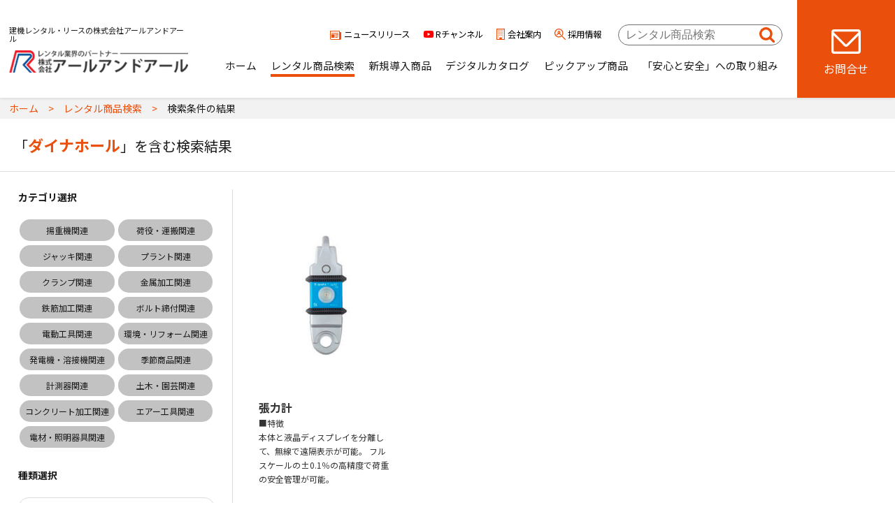

--- FILE ---
content_type: text/html; charset=UTF-8
request_url: https://service.r-rental.co.jp/search.php?word=%E3%83%80%E3%82%A4%E3%83%8A%E3%83%9B%E3%83%BC%E3%83%AB
body_size: 12995
content:
<!DOCTYPE html>
<html lang="ja">
  <head>
 <meta charset="UTF-8">
 <title>建機レンタル・リースの株式会社アールアンドアール 商品検索</title>
 <meta http-equiv="X-UA-Compatible" content="IE=edge,chrome=1">
 <meta http-equiv="imagetoolbar" content="no">
 <meta name="viewport" content="width=device-width, initial-scale=1">
 <meta name="format-detection" content="telephone=no">
 <meta name="description" content="建設・産業機器レンタル業者向けレンタル、設置工事請負や修理請負、検査請負は株式会社アールアンドアールにお任せください">
 <meta name="keyword" content="揚重機,電動工具,計測器,通信機器,クランプ,移動据付,ジャッキ,工具,荷揚,吊物,吊具,照明,レンタル,業者向け">
 <meta property="og:url" content="">
 <meta property="og:type" content="website">
 <meta property="og:title" content="">
 <meta property="og:description" content="">
 <meta property="og:image" content="">
 <meta property="og:site_name" content="">
 <meta name="twitter:card" content="summary_large_image">
 <meta name="twitter:title" content="">
 <meta name="twitter:description" content="建設・産業機器レンタル業者向けレンタル、設置工事請負や修理請負、検査請負は株式会社アールアンドアールにお任せください">
 <meta name="twitter:image" content="">
 <link rel="shortcut icon" href="/favicon.ico">
 <link rel="stylesheet" type="text/css" href="assets/css/html5reset.css" />
 <link rel="stylesheet" type="text/css" href="assets/css/slick.css" />
 <link rel="stylesheet" type="text/css" href="assets/css/slick-theme.css" />
 <link rel="stylesheet" type="text/css" href="assets/css/styles.css" />
 <link rel="stylesheet" type="text/css" href="../assets/css/print.css" media="print" />
 <script type="text/javascript" src="/assets/js/jquery.js"></script>
 <script type="text/javascript" src="/assets/js/slick.min.js"></script>
 <script type="text/javascript" src="/assets/js/main.js"></script>
<style type="text/css">
<!--
-->
</style>
<!-- Global site tag (gtag.js) - Google Analytics -->
<script async src="https://www.googletagmanager.com/gtag/js?id=G-QFFHVVCZJ9"></script>
<script>
  window.dataLayer = window.dataLayer || [];
  function gtag(){dataLayer.push(arguments);}
  gtag('js', new Date());

  gtag('config', 'G-QFFHVVCZJ9');
</script>
</head>

<body id="top" class="index">

 <script>
  menujp();
 </script>
<section class="topic-path"><ul><li><a href="https://www.r-rental.co.jp/">ホーム</a></li><li><a href="/">レンタル商品検索</a></li><li>検索条件の結果</li></ul></section><div class="contents"><section class="search-result"><h1>「<strong>ダイナホール</strong>」を含む検索結果</h1>
  <div class="search-result-wrap">
  <div class="search-result-left"><form action="search.php?response_type=index" method="post">
 <h2>カテゴリ選択</h2>

  <ul>      <li>
      <input type="radio" name="category" value="368902_揚重機関連" id="cat0" class="form-check-input"><label for="cat0" class="form-check-label">揚重機関連</label>
      </li>      <li>
      <input type="radio" name="category" value="369278_荷役・運搬関連" id="cat1" class="form-check-input"><label for="cat1" class="form-check-label">荷役・運搬関連</label>
      </li>      <li>
      <input type="radio" name="category" value="370024_ジャッキ関連" id="cat2" class="form-check-input"><label for="cat2" class="form-check-label">ジャッキ関連</label>
      </li>      <li>
      <input type="radio" name="category" value="370210_プラント関連" id="cat3" class="form-check-input"><label for="cat3" class="form-check-label">プラント関連</label>
      </li>      <li>
      <input type="radio" name="category" value="370410_クランプ関連" id="cat4" class="form-check-input"><label for="cat4" class="form-check-label">クランプ関連</label>
      </li>      <li>
      <input type="radio" name="category" value="370858_金属加工関連" id="cat5" class="form-check-input"><label for="cat5" class="form-check-label">金属加工関連</label>
      </li>      <li>
      <input type="radio" name="category" value="371071_鉄筋加工関連" id="cat6" class="form-check-input"><label for="cat6" class="form-check-label">鉄筋加工関連</label>
      </li>      <li>
      <input type="radio" name="category" value="371221_ボルト締付関連" id="cat7" class="form-check-input"><label for="cat7" class="form-check-label">ボルト締付関連</label>
      </li>      <li>
      <input type="radio" name="category" value="371510_電動工具関連" id="cat8" class="form-check-input"><label for="cat8" class="form-check-label">電動工具関連</label>
      </li>      <li>
      <input type="radio" name="category" value="371778_環境・リフォーム関連" id="cat9" class="form-check-input"><label for="cat9" class="form-check-label">環境・リフォーム関連</label>
      </li>      <li>
      <input type="radio" name="category" value="372073_発電機・溶接機関連" id="cat10" class="form-check-input"><label for="cat10" class="form-check-label">発電機・溶接機関連</label>
      </li>      <li>
      <input type="radio" name="category" value="372165_季節商品関連" id="cat11" class="form-check-input"><label for="cat11" class="form-check-label">季節商品関連</label>
      </li>      <li>
      <input type="radio" name="category" value="372404_計測器関連" id="cat12" class="form-check-input"><label for="cat12" class="form-check-label">計測器関連</label>
      </li>      <li>
      <input type="radio" name="category" value="372465_土木・園芸関連" id="cat13" class="form-check-input"><label for="cat13" class="form-check-label">土木・園芸関連</label>
      </li>      <li>
      <input type="radio" name="category" value="372919_コンクリート加工関連" id="cat14" class="form-check-input"><label for="cat14" class="form-check-label">コンクリート加工関連</label>
      </li>      <li>
      <input type="radio" name="category" value="373038_エアー工具関連" id="cat15" class="form-check-input"><label for="cat15" class="form-check-label">エアー工具関連</label>
      </li>      <li>
      <input type="radio" name="category" value="373085_電材・照明器具関連" id="cat16" class="form-check-input"><label for="cat16" class="form-check-label">電材・照明器具関連</label>
      </li>    </ul>
 <h2>種類選択</h2>
  <div class="select-wrap">
  <select name="work" id="work" class="form-select"><option value="nosel">選択してください</option><option value="建築">建築</option><option value="土木">土木</option><option value="プラント">プラント</option><option value="設備・改修">設備・改修</option><option value="重量物移設">重量物移設</option><option value="橋梁">橋梁</option><option value="護岸">護岸</option><option value="鉄道">鉄道</option><option value="道路">道路</option><option value="法面">法面</option><option value="イベント">イベント</option><option value="林業">林業</option>  </select>
  </div>

 <h2>キーワード選択</h2>
  <div class="select-wrap">
  <select name="method" id="method"class="form-select"><option value="nosel">選択してください</option><option value="揚げる">揚げる</option><option value="運ぶ">運ぶ</option><option value="締める">締める</option><option value="ハツル">ハツル</option><option value="研削">研削</option><option value="穴あけ">穴あけ</option><option value="吊る">吊る</option><option value="砕く">砕く</option><option value="発電">発電</option><option value="温める">温める</option><option value="冷やす">冷やす</option><option value="集塵">集塵</option>  </select>
  </div>

   <input type="text" name="word" id="word" placeholder="キーワードを入力してください(半角スペースでキーワードを区切って指定すると複数の条件で検索ができます)" class="form-freeword" value=ダイナホール>

  <div class="submit-btn">
  <input type="submit" id="submit_btn" value="上記内容で検索する"  onClick="javascript:btndis(this)">
  <label id="sub"> <br><span id="selinp_error" class="error_m"></span></label>
  </div>
  </form>

 </div>

 <div class="search-result-right">
  <ul class="search-result-list">    <li>
   <form method="post" name="form0" action="detail.php" target="_blank">
   <input type="hidden" name="x" value="jTXzLsz3FVddLPRKxlBPr_C-t_E">
   <input type="hidden" name="d" value="YanCRJDgvpAIUhqPiTPTExZ96k0">
   <input type="hidden" name="id" value="372428">
   <input type="hidden" name="name" value="">
   <a href="javascript:form0.submit()">
   <figure><span class="img">
   <img src="https://service.r-rental.co.jp/getimg.php?id=372429&x=jTXzLsz3FVddLPRKxlBPr_C-t_E&d=YanCRJDgvpAIUhqPiTPTExZ96k0&m=image/jpeg" alt="">
   </span>
   <figcaption>
   <strong>張力計</strong>
   <p>■特徴<br>本体と液晶ディスプレイを分離して、無線で遠隔表示が可能。 フルスケールの±0.1％の高精度で荷重の安全管理が可能。</p>
   </figcaption>
   </figure>
   </a>
   </form>
   </li></ul><br><p>検索結果:1件</p></div></div></section></div> <section class="kurumin">
   <div class="is-inner">
   <figure>
    <img src="/assets/images/kurumin.png">
    </figure>
    <div class="kurumin-txt">
    <h3>株式会社アールアンドアールはくるみん認定企業です</h3>
  <p>くるみん認定企業とは「子育てサポート企業」として厚生労働大臣の認定を受けた企業です。<br>
次世代育成支援対策推進法に基づき、一般事業主行動計画を策定した企業のうち、計画に定めた目標を達成し、一定の基準を満たした企業は、申請を行うことによって「子育てサポート企業」として、厚生労働大臣の認定（くるみん認定）を受けることができます。<br>
この認定を受けた企業の証が、「くるみんマーク」です。</p>
  </div>
  </div>
 </section>

 <script>
  footer();
 </script>

 <script language="JavaScript" type="text/javascript">
<!--
let text_form = document.getElementById('partsearch');
text_form.addEventListener('keypress', trigger);
let text_form2 = document.getElementById('partsearch2');
text_form2.addEventListener('keypress', trigger);
let text_form3 = document.getElementById('partsearch3');
if (text_form3 != null) text_form3.addEventListener('keypress', trigger);

function trigger(e) {
 	if (e.target.id == "search") {
		let output = document.getElementById('search');
	  	if (e.keyCode === 13) {
	  		if (output.length != 0) {
	  			var url = 'https://service.r-rental.co.jp/search.php?word=' + output.value;
	  			window.open(url,"_blank" );
	  			e.preventDefault();
	  			document.getElementById('search').value = '';
	  			return;
	  		}
		}
	}
 	if (e.target.id == "search2") {
		let output = document.getElementById('search2');
	  	if (e.keyCode === 13) {
	  		if (output.length != 0) {
	  			var url = 'https://service.r-rental.co.jp/search.php?word=' + output.value;
	  			window.open(url,"_blank" );
	  			e.preventDefault();
	  			document.getElementById('search2').value = '';
	  			return;
	  		}
		}
	}
 	if (e.target.id == "search3") {
		let output = document.getElementById('search3');
	  	if (e.keyCode === 13) {
	  		if (output.length != 0) {
	  			var url = 'https://service.r-rental.co.jp/search.php?word=' + output.value;
	  			window.open(url,"_blank" );
	  			e.preventDefault();
	  			document.getElementById('search3').value = '';
	  			return;
	  		}
		}
	}
}
$(function(){
	$('input:submit[id="submit_btn"]').click(function(){
		if(!input_check()){
			return false;
		}
		return true;
	});
});
function btndis(btn) {
  $(this).css('pointer-events','none');
  return true;
}
function input_check(){
	$('#sub').removeClass("inp_error");
	$("#selinp_error").empty();

	let result = false;

	let elements = document.getElementsByName("category");
	let len = elements.length;
	let checkValue = '';

	for (let i = 0; i < len; i++){
	    if (elements.item(i).checked){
	        checkValue = elements.item(i).value;
	        result = true;
	    }
	}
	if (document.getElementById("work").selectedIndex != 0) {
        result = true;
	}
	if (document.getElementById("method").selectedIndex != 0) {
        result = true;
	}
	if (document.getElementById("word").value.length!=0) {
        result = true;
	}
	if (!(result))　{
		$('#selinp_error').html("全量検索はできません。検索条件を指定してください。");
		$("#selinp_error").addClass("inp_error");
	}
	return result;
}//-->
</script>
</body>
</html>

--- FILE ---
content_type: text/html; charset=UTF-8
request_url: https://service.r-rental.co.jp/assets/include/gnav.html?_=1769982034428
body_size: 833
content:
 <header>
  <div class="is-inner">
   <div class="logo">
    <p>建機レンタル・リースの株式会社アールアンドアール</p>
    <a href="https://r-rental.co.jp/"><img src="/assets/images/logo.png" alt="レンタル業界のパートナー　株式会社アールアンドアール"></a></div>


   <div class="header-right">
   <div class="header-item" id="header-item">
    
    <div class="header-upper">
    <ul>
     <li><a href="https://r-rental.co.jp/news/" class="ico-04">ニュースリリース</a></li>
     <li><a href="https://www.youtube.com/channel/UC2z7etzMYfcN3pS7ItOsIJQ/featured" class="ico-03" target="_blank">Rチャンネル</a></li>
    <li><a href="https://r-rental.co.jp/company/" class="ico-01">会社案内</a></li>
    <li><a href="https://recruit.r-rental.co.jp/" class="ico-02">採用情報</a></li>
    </ul>
    
    <div class="search">
    <form id="partsearch">
     <input type="text" name="search" id="search" placeholder="レンタル商品検索">
     <img src="/assets/images/ico-search.svg" alt="">
    </form>
     </div>
    </div>
    
    <nav class="global" id="global">
    <ul>
     <li><a href="https://r-rental.co.jp/">ホーム</a></li>
     <li><a href="/" class="is-current">レンタル商品検索</a></li>
     <li><a href="http://r-rental.actibookone.com" target="_blank">新規導入商品</a></li>
     <li><a href="https://saas.actibookone.com/content/detail?param=eyJjb250ZW50TnVtIjo0NjY4NDN9&detailFlg=0&pNo=1" target="_blank">デジタルカタログ</a></li>
     <li><a href="https://jirei.r-rental.co.jp/" target="_blank">ピックアップ商品</a></li>
     <li><a href="https://r-rental.co.jp/quality/">「安心と安全」への取り組み</a></li>
    </ul>
   </nav>
   </div>

    <div class="header-inq">
    <a href="https://r-rental.co.jp/contact/">お問合せ</a>
    </div>
    
   </div>

   <div id="nav-toggle">
    <div>
     <span></span>
     <span></span>
     <span></span>
    </div>
   </div>
   
  </div> 
</header>
  <nav class="sp" id="sp-global">
    <div class="search">
    <form id="partsearch">
     <input type="text" name="search" id="search" placeholder="レンタル商品検索">
     <img src="/assets/images/ico-search.svg" alt="">
    </form>
     </div>
    <ul class="sp-nav-up">
     <li><a href="https://r-rental.co.jp/" >ホーム</a></li>
     <li><a href="/" class="is-current">レンタル商品検索</a></li>
    <li><a href="http://r-rental.actibookone.com" target="_blank">新規導入商品</a></li>
     <li><a href="https://saas.actibookone.com/content/detail?param=eyJjb250ZW50TnVtIjo0NjY4NDN9&detailFlg=0&pNo=1" target="_blank">デジタルカタログ</a></li>
     <li><a href="https://jirei.r-rental.co.jp/" target="_blank">ピックアップ商品</a></li>
     <li><a href="https://r-rental.co.jp/news/">ニュースリリース</a></li>
     <li><a href="https://www.youtube.com/channel/UC2z7etzMYfcN3pS7ItOsIJQ/featured" class="ico-02" target="_blank">Rチャンネル</a></li>
     <li><a href="https://r-rental.co.jp/quality/">「安心と安全」への取り組み</a></li>
    </ul>
   <ul class="sp-nav-bottom">
    <li><a href="https://r-rental.co.jp/company/" class="ico-01">会社案内</a></li>
    <li><a href="https://recruit.r-rental.co.jp/" class="ico-02">採用情報</a></li>
    </ul>
   <div class="header-inq">
    <a href="https://r-rental.co.jp/contact/">お問合せ</a>
    </div>
   </nav>




--- FILE ---
content_type: text/html; charset=UTF-8
request_url: https://service.r-rental.co.jp/assets/include/footer.html?_=1769982034429
body_size: 1161
content:
 <footer>
  <div class="is-inner">
   <nav class="lvl1">
   <dl>
   <dt><a href="https://r-rental.co.jp/">ホーム</a></dt>
   <dt><a href="/">レンタル商品検索</a>
    <div class="search">
    <form id="partsearch2">
     <input type="text" name="search2" id="search2" placeholder="キーワードを入力してください"> 
    <img src="/assets/images/ico-search.svg" alt="">
    </form>
    </div>
    </dt>
   <dt><a href="http://r-rental.actibookone.com" target="_blank">新規導入商品</a></dt>
     <dt><a href="https://saas.actibookone.com/content/detail?param=eyJjb250ZW50TnVtIjo0NjY4NDN9&detailFlg=0&pNo=1" target="_blank">デジタルカタログ</a></dt>
   <dt><a href="https://r-rental.co.jp/quality/">「安心と安全」への取り組み</a></dt>
   </dl>
   </nav>
   
   <nav class="lvl2">
   <dl>
   <dt><a href="https://r-rental.co.jp/company/">企業情報</a></dt>
    <dd><a href="https://r-rental.co.jp/company/greeting/">－ ご挨拶</a></dd>
    <dd><a href="https://r-rental.co.jp/company/about/">－ 会社概要</a></dd>
    <dd><a href="https://r-rental.co.jp/company/history/">－ 沿革</a></dd>
    <dd><a href="https://r-rental.co.jp/company/office/">－ 営業所</a></dd>
    <dd><a href="https://r-rental.co.jp/company/kessan/">－ 決算公告</a></dd>
    <dd><a href="https://r-rental.co.jp/company/group/">－ グループ企業</a></dd>
   </dl>
   </nav>
   <nav class="lvl3">
   <dl>
    <dt><a href="https://r-rental.co.jp/news/">ニュースリリース</a></dt>
   <dt><a href="https://www.youtube.com/channel/UC2z7etzMYfcN3pS7ItOsIJQ/featured" target="_blank">Rチャンネル</a></dt>
   <dt><a href="https://recruit.r-rental.co.jp/" target="_blank">採用情報</a></dt>
   </dl>
   </nav>
   
   <div class="footer-right">
   <div class="footer-contact">
    <a href="https://r-rental.co.jp/contact/">お問い合わせはこちらから</a>
    </div>
    <p><strong>株式会社アールアンドアール</strong><br>
     <a href="https://r-rental.co.jp/assets/pdf/Headquarters_MAP.pdf" target="_blank">千葉県浦安市入船1-5-2　プライムタワー新浦安18F</a><br>
     TEL : <span class="tel">047-316-4688</span>（代表） FAX : 047-316-8700
    </p>
   </div>
  </div>
<div class="footer-bottom">
  <div class="is-inner">
  <nav>
   <ul>
   <li><a href="https://r-rental.co.jp/policy/">個人情報保護方針</a></li>
   <li><a href="https://r-rental.co.jp/agreement/">建設機械等レンタル基本約款</a></li>
   <li><a href="https://r-rental.co.jp/policy/antisocial.html" target="_blank">反社会的勢力との関係遮断</a></li>   
   <li><a href="https://nishio-grp.co.jp/socialmediapolicy/" target="_blank">西尾HD:ソーシャルメディアポリシーページ</a></li>   
   </ul>
   </nav>
   <small>© R&R CO.,LTD.</small>
  </div>
 </div>
 </footer>


--- FILE ---
content_type: text/css
request_url: https://service.r-rental.co.jp/assets/css/slick-theme.css
body_size: 663
content:
@charset 'UTF-8';

/* Slider */
.slick-loading .slick-list {}

/* Icons */
@font-face {
 font-family: 'slick';
 font-weight: normal;
 font-style: normal;
}

/* Arrows */
.slick-prev,
.slick-next {
 font-size: 0;
 line-height: 0;
 position: absolute;
 top: 50%;
 display: block;
 width: 33px;
 height: 33px;
 padding: 0;
 cursor: pointer;
 border: none;
 outline: none;
 z-index: 5;
 transition: all ease .4s;
}

.slick-prev:hover,
.slick-prev:focus,
.slick-next:hover,
.slick-next:focus {
 opacity: .6;
}

.slick-prev:hover:before,
.slick-prev:focus:before,
.slick-next:hover:before,
.slick-next:focus:before {
 opacity: .7;
}

.slick-prev.slick-disabled:before,
.slick-next.slick-disabled:before {
 opacity: .25;
}

.slick-prev:before,
.slick-next:before {
 line-height: 1;
}

.slick-prev {
 left: -15px;
 background: url('../images/ico-arrow-left.png') no-repeat center center / cover;
}

[dir='rtl'] .slick-prev {
 right: -15px;
 left: auto;
}

.slick-prev:before {
 content: '';
 background: url('../images/ico-arrow-left.png') no-repeat center center / cover;
}

[dir='rtl'] .slick-prev:before {
 content: '';

}

.slick-next {
 right: -15px;
 background: url('../images/ico-arrow-right.png') no-repeat center center / cover;
}

[dir='rtl'] .slick-next {
 right: auto;
 left: -25px;
}

.slick-next:before {
 content: '';
 background: url('../images/ico-arrow-right.png') no-repeat center center / cover;

}

[dir='rtl'] .slick-next:before {
 content: '←';
}

/* Dots */
.slick-dotted.slick-slider {
 margin-bottom: 30px;
}

.slick-dots {
 position: absolute;
 bottom: -25px;

 display: block;

 width: 100%;
 padding: 0;
 margin: 0;

 list-style: none;

 text-align: center;
}

.slick-dots li {
 position: relative;

 display: inline-block;

 width: 20px;
 height: 20px;
 margin: 0 5px;
 padding: 0;

 cursor: pointer;
}

.slick-dots li button {
 font-size: 0;
 line-height: 0;

 display: block;

 width: 20px;
 height: 20px;
 padding: 5px;

 cursor: pointer;

 color: transparent;
 border: 0;
 outline: none;
 background: transparent;
}

.slick-dots li button:hover,
.slick-dots li button:focus {
 outline: none;
}

.slick-dots li button:hover:before,
.slick-dots li button:focus:before {
 opacity: 1;
}

.slick-dots li button:before {
 font-family: 'slick';
 font-size: 6px;
 line-height: 20px;

 position: absolute;
 top: 0;
 left: 0;

 width: 20px;
 height: 20px;

 content: '•';
 text-align: center;

 opacity: .25;
 color: black;

 -webkit-font-smoothing: antialiased;
 -moz-osx-font-smoothing: grayscale;
}

.slick-dots li.slick-active button:before {
 opacity: .75;
 color: black;
}


--- FILE ---
content_type: text/css
request_url: https://service.r-rental.co.jp/assets/css/styles.css
body_size: 13154
content:
@charset "UTF-8";

/*CSSDocument*/

@import url('https://fonts.googleapis.com/css2?family=Bebas+Neue&family=Noto+Sans+JP:wght@100;200;300;400;500;600;700;800;900&family=Noto+Serif+JP:wght@200;300;400;500;600;700;900&family=Roboto:ital,wght@0,100;0,300;0,400;0,500;0,700;0,900;1,100;1,300;1,400;1,500;1,700;1,900&display=swap');


/* html body base
===============================================================*/

/*
html ----------------------------------------------------------*/


html {
 font-size: 62.5%;
}


* {
 margin: 0px;
 padding: 0px;
}

body {
 color: #1a1a1a;
 margin: 0;
 padding: 0;
 background: #fff;
 font-family: 'Noto Sans JP', '游ゴシック体', 'Yu Gothic', YuGothic, "ヒラギノ角ゴ Pro W3", "ヒラギノ角ゴ Pro W3", "Hiragino Kaku Gothic Pro", "メイリオ", Meiryo, Osaka, "ＭＳ Ｐゴシック", "MS PGothic", "sans-serif" !important;
 text-align: center;
 font-size: 1.6rem;
 line-height: 1.6;
 -webkit-text-size-adjust: 100%;
 font-feature-setting: "palt";
 min-width: 320px;
 position: relative;
}

body.is-active {
 touch-action: auto;
 overflow: auto;
}


a {
 color: #195c9e;
 text-decoration: none;
}

a:visited {
 color: #195c9e;
 text-decoration: none;
}

a:hover {
 color: #195c9e;
 text-decoration: underline;
}

a:active {
 color: #195c9e;
 text-decoration: underline;
}

ul {
 list-style: none;
}

a:hover img {
 filter: alpha(opacity=70) !important;
 -moz-opacity: 0.70 !important;
 opacity: 0.70 !important;
 -webkit-transition: all .2s linear;
}

img {
 margin: 0;
 padding: 0;
 vertical-align: top;
 max-width: 100%;
 height: auto;
}






.sp {
 display: none;
}

.pc {
 display: block;
}


@media screen and (max-width: 768px) {


 img {
  max-width: 100%;
  height: auto;
 }

 .sp {
  display: block;
 }

 .pc {
  display: none;
 }

}




/*
html ----------------------------------------------------------*/



/* body base
===============================================================*/



/* header
===============================================================*/

header {
 background: #fff;
 box-shadow: 0 0 5px rgba(0, 0, 0, 0.16);
 position: fixed;
 width: 100%;
 top: 0;
 left: 0;
 z-index: 200;
 transition: all ease .5s;
 box-sizing: border-box;
}

header.is-sticky {
 position: fixed;
 width: 100%;
 top: 0;
 left: 0;
 z-index: 200;
}

header .is-inner {
 height: 140px;
 margin: 0 auto;
 position: relative;
 transition: all ease 1s;
 display: flex;
 justify-content: space-between;
 align-items: center;
 box-sizing: border-box;
}

header.is-sticky .is-inner {
 height: 80px;
}

header .is-inner .logo {
 text-align: left;
 padding: 1%;
 width: 22%;
 max-width: 350px;
 box-sizing: border-box;
}

header .is-inner .logo p {
 font-size: 11px;
 margin-bottom: 1em;
 line-height: 1.1;
}


header.is-sticky .is-inner .logo p {
 display: none;
}

header .is-inner .header-right {
 display: flex;
 justify-content: flex-end;
 width: 78%;
 align-items: center;
 box-sizing: border-box;
}

header .is-inner .header-item {
 width: calc(100% - 140px);
 display: flex;
 justify-content: flex-end;
 flex-direction: column;
 align-items: flex-end;
}

header .is-inner .header-upper {
 display: flex;
 justify-content: flex-end;
 padding-right: 2.5%;
 margin-bottom: 2%;
 box-sizing: border-box;
 flex-wrap: wrap;
}

header .is-inner .header-upper ul {
 display: flex;
 align-items: center;
 justify-content: space-around;
}

header.is-sticky .is-inner .header-upper {
 display: none;
}

header .is-inner .header-upper ul li {
 font-size: min(max(12px, calc(1rem + ((1vw - 7.68px) * 0.4808))), 20px);
 margin-left: 1.5em;
 white-space: nowrap;
}

header .is-inner .header-upper ul li a {
 color: #000;
}

header .is-inner .header-upper ul li a.ico-01 {
 background: url('../images/ico-company.svg') no-repeat left 50% / 1em;
 padding-left: 1.3em;
}

header .is-inner .header-upper ul li a.ico-02 {
 background: url('../images/ico-recruit.svg') no-repeat left 50% / 1.3em;
 padding-left: 1.5em;
}

header .is-inner .header-upper ul li a.ico-03 {
 background: url('../images/ico-youtube.svg') no-repeat left 50% / 1.3em;
 padding-left: 1.5em;
}

header .is-inner .header-upper ul li a.ico-04 {
 background: url('data:image/svg+xml;charset=utf8,%3Csvg%20id%3D%22_103657_news_icon%22%20data-name%3D%22103657_news_icon%22%20xmlns%3D%22http%3A%2F%2Fwww.w3.org%2F2000%2Fsvg%22%20width%3D%2232%22%20height%3D%2232%22%20viewBox%3D%220%200%2032%2032%22%3E%20%3Cg%20id%3D%22background%22%3E%20%3Crect%20id%3D%22%E9%95%B7%E6%96%B9%E5%BD%A2_1%22%20data-name%3D%22%E9%95%B7%E6%96%B9%E5%BD%A2%201%22%20width%3D%2232%22%20height%3D%2232%22%20fill%3D%22none%22%2F%3E%20%3C%2Fg%3E%20%3Cg%20id%3D%22news_1_%22%3E%20%3Cpath%20id%3D%22%E3%83%91%E3%82%B9_1%22%20data-name%3D%22%E3%83%91%E3%82%B9%201%22%20d%3D%22M4%2C14H24V12H4ZM15%2C26h7V24H15Zm0-4h9V20H15Zm0-4h9V16H15ZM4%2C26h9V16H4ZM28%2C10V6H0V28s0%2C4%2C4%2C4H29s3-.062%2C3-4V10ZM4%2C30a1.959%2C1.959%2C0%2C0%2C1-2-2V8H26V28a2.894%2C2.894%2C0%2C0%2C0%2C.676%2C2Z%22%20fill%3D%22%23ea500c%22%2F%3E%20%3C%2Fg%3E%3C%2Fsvg%3E') no-repeat left 40% / 1.3em;
 padding-left: 1.6em;
}


header .is-inner .header-inq {
 display: flex;
 width: 140px;
 height: 140px;
 align-items: center;
 justify-content: center;
}

header .is-inner .header-inq a {
 color: #fff;
 height: 100%;
 width: 100%;
 display: flex;
 align-items: center;
 justify-content: center;
 background: #EA500C url('../images/ico-header-contact.svg') no-repeat 50% 40%;
 box-sizing: border-box;
 padding-top: 40%;
 font-size: min(max(16px, calc(1rem + ((1vw - 7.68px) * 1.1278))), 22px);
 transition: all ease .4s;
}

header .is-inner .header-inq a:hover {
 background: #CC3F00 url('../images/ico-header-contact.svg') no-repeat 50% 40%;
 text-decoration: none;
}

header.is-sticky .is-inner .header-inq {
 width: 80px;
 height: 80px;
}

header.is-sticky .is-inner .header-inq a {
 background: #EA500C url('../images/ico-header-contact.svg') no-repeat 50% 40% / 1.5em;
 font-size: 15px;
}


@media screen and (max-width: 1200px) {

 header .is-inner .header-inq {
  display: flex;
  width: 100px;
  height: 140px;
  align-items: center;
  justify-content: center;
 }
}



.header-item .search form {
 margin-left: 1.5em;
 display: flex;
 align-items: center;
 background: #fff;
 border: 1px solid #707070;
 border-radius: 50px;
 padding: 3px 10px;
}

.header-item .search input {
 border: none;
 font-size: 16px;
 width: 90%
}


header nav.global {
 width: 100%;
}

header nav.global ul {
 display: flex;
 justify-content: flex-end;
 margin-right: 2%;
 flex-wrap: wrap;
}

header.is-sticky nav.global {}



header nav.global li {
 font-size: min(max(12px, calc(0.875rem + ((1vw - 7.68px) * 1.1719))), 18px);
 margin: 0 1.2%;
 white-space: nowrap;
}

header nav.global li a {
 color: #1a1a1a;
 position: relative;
 display: inline-block;
 text-decoration: none;
}

header nav.global li a::after,
header nav.global li a.is-current::after {
 position: absolute;
 bottom: -5px;
 left: 0;
 content: '';
 width: 100%;
 height: 4px;
 background: #EA500C;
 transform: scale(0, 1);
 transform-origin: center top;
 transition: transform .3s;
}

header nav.global li a:hover::after,
header nav.global li a.is-current::after {
 transform: scale(1, 1);
}


header nav.global li a.ico-01 {
 background: url('../images/ico-r.png') no-repeat left 50% /1em;
 padding-left: 1.3em;

}

header nav.global li a.ico-02 {
 background: url('../images/ico-youtube.svg') no-repeat left 50%;
 padding-left: 1.6em;
}

#nav-toggle {
 display: none;
}

#sp-global {
 visibility: hidden;
 width: 0;
 height: 0;
 z-index: -100;
}


@media screen and (max-width: 768px) {


 header .is-inner {
  height: auto;
  max-width: 100%;
  width: 100%;
  margin: 0 0;
  box-sizing: border-box;
  padding: 2% 5%;
  height: 80px;
  position: relative;
  display: flex;
  justify-content: space-between;
 }

 header.is-sticky .is-inner {
  height: 80px;
  text-align: left;
 }

 header .is-inner .logo {
  position: relative;
  margin: 0;
  left: 0;
  right: auto;
  height: auto;
  width: 80%;
  max-width: 80%;
  display: block;
  max-height: 60px;
 }


 header .is-inner .logo p {
  font-size: 9px;
  margin-bottom: 1em;
  line-height: 1;
 }

 header .is-inner .logo img {
  width: auto;
  height: 30px;
 }


 header.is-sticky .is-inner .logo {
  height: auto;
  left: auto;
  right: auto;
 }

 header .is-inner .header-item {
  display: none;
 }

 header .is-inner .header-inq {
  display: none;
 }

 header .is-inner .header-right {
  display: none;
 }




 #nav-toggle {
  width: 30px;
  vertical-align: middle;
  display: -webkit-box;
  display: -ms-flexbox;
  display: flex;
  -webkit-box-align: center;
  -ms-flex-align: center;
  align-items: center;
  position: fixed;
  right: 30px;
  top: 30px;
  z-index: 999;
 }

 #nav-toggle div {
  width: 30px;
  height: 30px;
  display: -webkit-box;
  display: -ms-flexbox;
  display: flex;
  position: relative;
  cursor: pointer;
  z-index: 9999;
 }

 #nav-toggle span {
  height: 2px;
  width: 30px;
  left: 0;
  position: absolute;
  display: block;
  background: #EA500C;
  transition: top .5s ease, -webkit-transform .6s ease-in-out;
  -webkit-transition: top .5s ease, -webkit-transform .6s ease-in-out;
  -o-transition: transform .6s ease-in-out, top .5s ease;
  transition: transform .6s ease-in-out, top .5s ease;
  transition: transform .6s ease-in-out, top .5s ease, -webkit-transform .6s ease-in-out;
  z-index: 1000;
 }

 #nav-toggle.is-black span {
  background: #EA500C;
 }

 #nav-toggle span:nth-child(1) {
  top: 0;
 }

 #nav-toggle span:nth-child(2) {
  top: 10px;
 }

 #nav-toggle span:nth-child(3) {
  top: 20px;
 }



 .open #nav-toggle span {
  background: #EA500C;
  right: 1em;
  -webkit-box-shadow: none;
  box-shadow: none;
 }

 .open #nav-toggle span:nth-child(1) {
  top: 10px;
  -webkit-transform: rotate(45deg);
  -ms-transform: rotate(45deg);
  transform: rotate(45deg);
 }

 .open #nav-toggle span:nth-child(2) {
  top: 10px;
  width: 0;
  left: 50%;
 }

 .open #nav-toggle span:nth-child(3) {
  top: 10px;
  -webkit-transform: rotate(-45deg);
  -ms-transform: rotate(-45deg);
  transform: rotate(-45deg);
 }


 .open #sp-global {
  background: rgba(255, 255, 255, 0.95);
  position: fixed;
  top: 83px;
  right: 0;
  z-index: 999;
  width: 80vw;
  height: 100vh;
  flex-direction: column;
  justify-content: center;
  opacity: 1;
  visibility: visible;
  box-sizing: border-box;
  overflow: auto;
  margin-top: 0;
  transition: all .4s ease-in;
  display: block;
  padding: 5%;
  border-left: 1px solid #e7e7e7;
 }

 #sp-global .search {
  display: flex;
  align-items: center;
  background: #fff;
  border: 1px solid #707070;
  border-radius: 50px;
  padding: 3px 10px;
 }

 #sp-global .search input {
  border: none;
  font-size: 16px;
 }


 #sp-global ul {
  display: block;
  border-bottom: 1px solid #EA500C;
  margin-top: 1em;
 }

 #sp-global ul li {
  display: block;
  text-align: left;
  padding: .5em;
 }

 #sp-global .sp-nav-up li a.ico-01 {
  background: url('../images/ico-r.png') no-repeat left 50% /1em;
  padding-left: 1.4em;

 }

 #sp-global .sp-nav-up li a.ico-02 {
  background: url('../images/ico-youtube.svg') no-repeat left 50%;
  padding-left: 1.7em;
 }

 #sp-global .sp-nav-bottom li a.ico-01 {
  background: url('../images/ico-company.svg') no-repeat left 50% / 1em;
  padding-left: 1.7em;
 }

 #sp-global .sp-nav-bottom li a.ico-02 {
  background: url('../images/ico-recruit.svg') no-repeat left 50% / 1.3em;
  padding-left: 1.7em;
 }

 #sp-global .header-inq {
  margin-top: 1em;
 }

 #sp-global .header-inq a {
  color: #fff;
  width: 100%;
  display: flex;
  align-items: center;
  justify-content: center;
  background: #EA500C url('../images/ico-header-contact.svg') no-repeat 15% 50% / 1.5em;
  box-sizing: border-box;
  padding: .5em 1em;
  font-size: min(max(16px, calc(1rem + ((1vw - 7.68px) * 1.1278))), 22px);
  transition: all ease .4s;
  border-radius: 50px;
 }


}




.topic-path {
 width: 100%;
 background: #F2F2F2;
 box-sizing: border-box;
 margin-top: 140px;
}

@media screen and (max-width: 768px) {
 .topic-path {
  margin-top: 80px;
 }

}


.topic-path .topic-path-inner {
 max-width: 1270px;
 margin: 0 auto;
}

.topic-path ul {
 display: flex;
 padding: .3% 1%;
}

.topic-path li {
 font-size: min(max(14px, calc(0.875rem + ((1vw - 7.68px) * 0.7212))), 20px);
}

.topic-path li:after {
 content: ">";
 color: #EA500C;
 padding: 0 1em;
}

.topic-path li:last-child:after {
 content: "";
 color: #EA500C;
 padding: 0 1em;
}

.topic-path a {
 color: #EA500C;
 text-decoration: none;
}

.topic-path a:visited {
 color: #EA500C;
 text-decoration: none;
}

.topic-path a:hover {
 color: #EA500C;
 text-decoration: underline;
}


@media screen and (max-width:768px) {
 .topic-path .topic-path-inner {
  padding: 0 3%;
  box-sizing: border-box
 }

 .topic-path .topic-path-inner ul {
  display: block;
  overflow-x: auto;
  overflow-y: hidden;
  -webkit-overflow-scrolling: touch;
  overflow-scrolling: touch;
  overflow: auto;
  white-space: nowrap;
 }

 .topic-path .topic-path-inner li {
  display: inline;
  flex: 0 0 40%;
 }
}





.title-area {
 background: url('../images/title-back.svg') no-repeat center center / cover;
 position: relative;
 text-align: left;
}

.title-area .ov {
 width: 100%;
 height: 100%;
 position: absolute;
 background: rgba(226, 234, 255, 0.2);
}

.title-area .is-inner {
 max-width: 1270px;
 margin: 0 auto;
 padding: 5% 0;
}

.title-area h1 {
 text-align: left;
 font-size: calc(2.8rem + ((1vw - 7.68px) * 2.3438));
 line-height: 1.4;
}

.title-area span {
 display: block;
 color: #616161;
 font-size: 50%;
}

.contents {}

@media screen and (max-width: 1300px) {

 .title-area .is-inner {
  box-sizing: border-box;
  padding: 5% 4%;
 }


}



@media screen and (max-width:768px) {


 .title-area h1 {
  padding: 2% 3%;
 }


}









.contents {
 margin: 0 auto;
 text-align: left;
}

@media screen and (max-width: 1300px) {

 .contents {
  box-sizing: border-box;
  padding: 0 0;
 }

}



.contents p {
 font-size: min(max(14px, calc(0.875rem + ((1vw - 7.68px) * 1.1719))), 20px);
 line-height: 1.7;
 margin-bottom: 1.5em;
 padding-left: 1.5em;
}

.contents p.news-date {
 margin-bottom: 0;
 background: url('../images/ico-date.svg') no-repeat left 50% / 1em;
 padding-left: 1.3em;
 color: #666;
}

.contents p.right {
 text-align: right;
}


.contents h2 {
 border-bottom: 4px solid #EA500C;
 font-size: min(max(22px, calc(1.375rem + ((1vw - 7.68px) * 1.9531))), 32px);
 padding-bottom: .5em;
 margin-bottom: 1em;
 font-weight: 400;
}

.contents h2.newTitle {
 font-family: 'Bebas Neue', sans-serif;
 border-bottom: none;
 font-size: min(max(30px, calc(1.375rem + ((1vw - 7.68px) * 1.9531))), 69px);
 padding-bottom: 0;
 margin-bottom: 1em;
 font-weight: 400;
 color: #EA500C;
 line-height: 1.3;
 letter-spacing: 0.07em;
}

.contents h2.newTitle span {
 display: block;
 font-family: 'Noto Sans JP', sans-serif;
 font-weight: 500;
 font-size: min(max(14px, calc(1.375rem + ((1vw - 7.68px) * 1.9531))), 22px);
 color: #000;
 letter-spacing: 0;
}

.contents h3 {
 margin-top: 1em;
 font-size: min(max(20px, calc(1.25rem + ((1vw - 7.68px) * 1.5625))), 28px);
 padding: .3em 4em .3em 2em;
 margin-bottom: 1em;
 display: inline-block;
 font-weight: 400;
 position: relative;
}

.contents h3:before {
 content: "";
 width: 1.5em;
 height: 10px;
 background: #EA500C;
 position: absolute;
 left: 0;
 top: 45%;
 display: block;
}

.contents h4 {
 margin-top: 1em;
 font-size: min(max(16px, calc(0.875rem + ((1vw - 7.68px) * 1.1719))), 22px);
 padding: .1em 1em .1em 1em;
 margin-bottom: .8em;
 display: block;
 font-weight: 600;
 color: #EA500C;
}

.contents table {
 border-collapse: collapse;
 border: 1px solid #fff;
 font-size: min(max(14px, calc(0.875rem + ((1vw - 7.68px) * 1.1719))), 20px);
 margin-bottom: 3%;
}

.contents table th {
 margin: 0 auto;
 background: #1D009C;
 border: 1px solid #fff;
 color: #fff;
 padding: .6em 1.5em;
}

.contents table td {
 margin: 0 auto;
 background: #F2F8FF;
 border: 1px solid #fff;
 padding: .6em 1.5em;
}

.contents ul {
 font-size: min(max(14px, calc(0.875rem + ((1vw - 7.68px) * 1.1719))), 20px);
 list-style: none;
 margin-bottom: 1.5em;
 margin-left: 1.5em;
}

.contents ul.lvl2 {
 margin-left: 2%;
}

.contents li {
 margin-bottom: .4em;
 padding-left: 1.5em;
 position: relative;
}

.contents li:before {
 width: 1.2em;
 height: 2px;
 display: block;
 position: absolute;
 left: 0;
 top: 0.8em;
 content: "";
 background: #EA500C;
}


@media screen and (max-width:768px) {

 .contents h3 {
  padding: .3em 0 .3em 2em;
 }

 .contents p {

  padding-left: 0;
 }



}





/* company area 
------------------------------------------------*/




/* top page 
----------------------------------------------------*/

.new-kv,
.newKv {
 margin-top: 140px;
 width: 100%;
 display: block;
 height: calc(100vh - 140px);
 position: relative;
 overflow: hidden;
 transition: all ease .3s;
 background-size: cover;
}

.newKv {
 transition: all ease .8s;
 position: relative;
 z-index: 1;
 opacity: 0;
}

.newKv.is-animation {
 transition: all ease .8s;
 opacity: 1;
}

.newKv:after {
 position: absolute;
 content: "";
 display: block;
 width: 100%;
 height: 100%;
 top: 0;
 background: url('../images/newKv.jpg') no-repeat center center / cover;
 transition: all .3s ease-out;
 transform: scale(1.2);
}

.newKv.is-animation:after {
 transform: scale(1);
}


.bg-img {
 position: absolute;
 top: 0;
 left: 0;
 bottom: 0;
 right: 0;
 z-index: 1;
 opacity: 0;
 transition: all ease .5s;
}

.bg-img2 {
 position: absolute;
 top: 0;
 left: 0;
 bottom: 0;
 right: 0;
 z-index: 1;
}

.bgsrc-01 {
 background: url('../images/kv-01.svg') no-repeat center center / cover;
}

.bgsrc-02 {
 background: url('../images/kv-02.svg') no-repeat center center / cover;
}

.bgsrc-03 {
 background: url('../images/kv-03.svg') no-repeat center center / cover;
}

.bgsrc-04 {
 background: url('../images/kv-04.svg') no-repeat center center / cover;
}

.bgsrc-01.is-animation,
.bgsrc-02.is-animation,
.bgsrc-03.is-animation,
.bgsrc-04.is-animation {
 opacity: 1;
 transition: all ease .5s;
}

.bgsrc-05 {
 background: url('../images/kv-01.svg') no-repeat center center / cover,
  url('../images/kv-02.svg') no-repeat center center / cover,
  url('../images/kv-03.svg') no-repeat center center / cover,
  url('../images/kv-04.svg') no-repeat center center / cover;
 animation-delay: 4s;
}

@keyframes bgAnime {
 0% {
  opacity: 0;
 }

 5% {
  opacity: 1;
 }

 25% {
  opacity: 1;
 }

 30% {
  opacity: 0;
 }

 100% {
  opacity: 0;
 }
}


.new-kv-in {
 width: 100%;
 position: absolute;
 top: 40%;
 left: 0;
 box-sizing: border-box;
 padding: 0 0;
 z-index: 10;
 text-align: left;
}

.new-kv h1 {
 font-size: min(max(30px, calc(2.25rem + ((1vw - 7.68px) * 5.8594))), 60px);
 margin-bottom: .7em;
 font-weight: normal;
 font-style: italic;
 background: rgb(234, 80, 12);
 background: linear-gradient(90deg, rgba(234, 80, 12, 0.8) 70%, rgba(255, 255, 255, 0) 100%);
 display: inline-block;
 line-height: 1;
 padding: .2em 3em .2em 0;
 box-sizing: border-box;
 text-align: right;
 opacity: 0;
 transition: all ease 1s;
 width: 0;
 height: 2em;
 border-radius: 0 0 0;
}

.new-kv h1.lvl2 {
 font-size: min(max(30px, calc(2.25rem + ((1vw - 7.68px) * 5.8594))), 60px);
 margin-bottom: .7em;
 font-weight: normal;
 font-style: italic;
 background: rgb(234, 80, 12);
 background: linear-gradient(90deg, rgba(234, 80, 12, 0.8) 72%, rgba(255, 255, 255, 0) 100%);
 display: inline-block;
 line-height: 1;
 padding: .2em 2em;
 box-sizing: border-box;
 text-align: right;
 opacity: 0;
 transition: all ease 1s;
 width: 0;
 height: 2em;
}


.new-kv h1 span {
 opacity: 0;
 transition: all ease 1s;
}

.new-kv h1.is-animation {
 opacity: 1;
 width: 58%;
 color: #fff;
 height: 2em;
}

.new-kv h1.is-animation span {
 opacity: 1;
 transition-delay: .5s;
}

.new-kv h1 em {
 font-size: 40%;
 display: block;
 margin-top: .3em;
 opacity: 0;
 transition: all ease 1s;
}

.new-kv h1.is-animation em {
 font-size: 40%;
 display: block;
 margin-top: .3em;
 opacity: 1;
}

.newKvInner {
 display: flex;
 flex-direction: column;
 justify-content: flex-end;
 align-items: center;
 height: 100%;
}

.newKvInner h1 {
 font-family: 'Bebas Neue', sans-serif;
 font-size: min(max(30px, calc(1.875rem + ((1vw - 6.4px) * 14.6875))), 77px);
 letter-spacing: 0.07em;
 color: #fff;
 text-shadow: 0 0 10px #EA500C;
 padding-bottom: 10%;
 line-height: 1.5;
 z-index: 2;
 transform: translateY(30px);
 opacity: 0;
 transition: all ease 1s;
}

.newKvInner h1 span {
 font-family: 'Noto Sans JP', sans-serif;
 display: block;
 font-size: min(max(15px, calc(0.9375rem + ((1vw - 6.4px) * 4.6875))), 30px);
}

.newKvInner h1.is-animation {
 transform: translateY(0);
 opacity: 1;
 transition: all ease 1s;

}


@media screen and (max-width:768px) {


 .new-kv,
 .newKv {
  margin-top: 80px;
  width: 100%;
  height: calc(50vh - 80px);
 }

 .new-kv-in {
  width: 100%;
  position: absolute;
  top: 30%;
  left: 0;
  box-sizing: border-box;
  padding: 0 0;
  z-index: 10;
  height: 50vh;
 }




}





.new-kv .scroll {
 position: absolute;
 bottom: 0;
 right: 2%;
 margin: auto;
 color: #000;
 z-index: 10;
 font-size: 10px;
}

.new-kv .scroll a {
 color: #000;
 position: relative;
 height: 10em;
 display: inline-block;
 text-align: center;
 letter-spacing: 2px;
}

.new-kv .scroll a::after {
 content: "";
 width: 2px;
 background: #EA500C;
 position: absolute;
 bottom: 0;
 left: 2.5em;
 height: 8em;
 animation: scroll 2s linear infinite;
}

@keyframes scroll {
 0% {
  height: 5em;
 }

 50% {
  height: 8em;
 }

 100% {
  height: 5em;
 }

}


@keyframes cloudmove {
 0% {
  transform: scale(1.08, 1.08);
  opacity: 0;
 }

 10% {
  opacity: 1;
 }

 80% {
  opacity: 1;
 }

 100% {
  transform: scale(1, 1);
  opacity: 0;
 }
}




.contents .is-inner {
 max-width: 1200px;
 margin: 0 auto;
 padding: 4% 0;
}



.top-news-area {
 width: 100%;
 background: #F9F9F9;
 padding: 0 5%;
 box-sizing: border-box;
 overflow: hidden;
}

.top-news-wrap {
 margin: 0 auto;
 max-width: 1200px;
 padding: 4% 0;
}

.top-news-wrap dl {
 display: flex;
 flex-wrap: wrap;
 font-size: min(max(14px, calc(0.875rem + ((1vw - 7.68px) * 0.9615))), 22px);
}

.top-news-wrap dt {
 display: inline-block;
 width: 20%;
 display: flex;
 padding: .5em 0;
}

.top-news-wrap dt span.cat {
 padding: .2em 1em;
 background: #000;
 color: #fff;
 font-size: min(max(11px, calc(0.6875rem + ((1vw - 7.68px) * 0.5639))), 14px);
 display: inline-block;
 margin: 0 0 .5em 1em;
}

.top-news-wrap dt span.press {
 background: #85D97F;
 color: #fff;
}

.top-news-wrap dt span.rental {
 background: #EA500C;
 color: #fff;
}

.top-news-wrap dt span.info {
 background: #C5D400;
 color: #fff;
}

.top-news-wrap dd {
 padding: .5em 0;
 display: block;
 font-size: 1.6rem;
 width: 80%;
}

.top-news-wrap dd.label {
 border-bottom: none;
 padding-bottom: 0;
 margin-bottom: 0;
 padding-left: 1.5em;
 display: inline-block;
}

.more-link {
 position: absolute;
 right: 0;
 top: 8%;
 font-size: 12px;
}




@media screen and (max-width:768px) {


 .new-kv .scroll {
  display: none;
 }

 .top-news-wrap dl {
  display: flex;
  flex-direction: column;
 }


 .top-news-wrap {
  margin: 0 auto;
  width: 100%;
  display: flex;
  justify-content: space-between;
  flex-direction: column;
  padding: 2% 0;
  box-sizing: border-box;
 }

 .top-news-wrap dt {
  display: inline-block;
  width: 100%;
  display: flex;
  padding: .5em 0 0;
 }


 .top-news-wrap dd {
  padding: .5em 0 1em;
  display: block;
  font-size: 1.6rem;
  width: 100%;
 }

}







.top-search {
 padding: 0 5%;
 box-sizing: border-box;
}

.top-search p {
 text-align: center;
 font-size: min(max(14px, calc(0.875rem + ((1vw - 7.68px) * 0.9615))), 22px);
}

.top-search .search {
 margin-left: 1.5em;
 align-items: center;
 background: #fff;
 border: 1px solid #707070;
 border-radius: 50px;
 padding: 3px 10px;
 width: 50%;
 margin: 0 auto 3%;
}

.top-search .search form {
 justify-content: space-between;
 display: flex;
}


.top-search .search input {
 border: none;
 font-size: min(max(14px, calc(0.875rem + ((1vw - 7.68px) * 0.9615))), 22px);
 padding: 2%;
 width: 90%;
 border-radius: 50px;
}

.top-search-link {
 text-align: center;
 font-size: min(max(16px, calc(1rem + ((1vw - 7.68px) * 1.4423))), 28px);
}

.top-search-link a {
 background: url('../images/ico-arrow.svg') no-repeat left 50% / contain;
 padding-left: 1.8em;
 color: #EA500C;
}

.top-pickup {
 padding: 0 5%;
}

.top-pickup dl {}

.top-pickup dt {
 width: 100%;
 font-size: min(max(14px, calc(0.875rem + ((1vw - 7.68px) * 1.1719))), 20px);
 padding: .8em 1em;
 margin-bottom: 1em;
 box-sizing: border-box;
 background: rgba(234, 80, 12, 0.3) url('data:image/svg+xml;charset=utf8,%3Csvg%20xmlns%3D%22http%3A%2F%2Fwww.w3.org%2F2000%2Fsvg%22%20width%3D%2247.8%22%20height%3D%2247.8%22%20viewBox%3D%220%200%2047.8%2047.8%22%3E%20%3Cg%20id%3D%22_1814113_add_more_plus_icon%22%20data-name%3D%221814113_add_more_plus_icon%22%20transform%3D%22translate(-8.1%20-8.1)%22%3E%20%3Cg%20id%3D%22Icon-Plus%22%20transform%3D%22translate(28%20278)%22%3E%20%3Cpath%20id%3D%22Fill-38%22%20d%3D%22M4-222.1A23.9%2C23.9%2C0%2C0%2C1-19.9-246%2C23.9%2C23.9%2C0%2C0%2C1%2C4-269.9%2C23.9%2C23.9%2C0%2C0%2C1%2C27.9-246%2C23.9%2C23.9%2C0%2C0%2C1%2C4-222.1Zm0-45.2A21.382%2C21.382%2C0%2C0%2C0-17.3-246%2C21.382%2C21.382%2C0%2C0%2C0%2C4-224.7%2C21.382%2C21.382%2C0%2C0%2C0%2C25.3-246%2C21.382%2C21.382%2C0%2C0%2C0%2C4-267.3Z%22%2F%3E%20%3Cpath%20id%3D%22Fill-39%22%20d%3D%22M-8.7-247.4H16.7v2.8H-8.7Z%22%2F%3E%20%3Cpath%20id%3D%22Fill-40%22%20d%3D%22M2.6-258.7H5.4v25.4H2.6Z%22%2F%3E%20%3C%2Fg%3E%20%3C%2Fg%3E%3C%2Fsvg%3E') no-repeat 99% 50% / 1.5em;
 cursor: pointer;
}

.top-pickup dt.is-current {
 width: 100%;
 font-size: min(max(14px, calc(0.875rem + ((1vw - 7.68px) * 1.1719))), 20px);
 padding: .8em 1em;
 margin-bottom: 1em;
 background: rgba(234, 80, 12, 0.3) url('data:image/svg+xml;charset=utf8,%3Csvg%20xmlns%3D%22http%3A%2F%2Fwww.w3.org%2F2000%2Fsvg%22%20width%3D%2247.8%22%20height%3D%2247.8%22%20viewBox%3D%220%200%2047.8%2047.8%22%3E%20%3Cg%20id%3D%22_1814110_close_less_minus_icon%22%20data-name%3D%221814110_close_less_minus_icon%22%20transform%3D%22translate(-8.2%20-8.1)%22%3E%20%3Cg%20id%3D%22Icon-Minus%22%20transform%3D%22translate(78%20278)%22%3E%20%3Cpath%20id%3D%22Fill-41%22%20d%3D%22M-45.9-222.1A23.9%2C23.9%2C0%2C0%2C1-69.8-246a23.9%2C23.9%2C0%2C0%2C1%2C23.9-23.9A23.814%2C23.814%2C0%2C0%2C1-22-246.1a23.985%2C23.985%2C0%2C0%2C1-23.9%2C24Zm0-45.3a21.382%2C21.382%2C0%2C0%2C0-21.3%2C21.3%2C21.382%2C21.382%2C0%2C0%2C0%2C21.3%2C21.3%2C21.382%2C21.382%2C0%2C0%2C0%2C21.3-21.3%2C21.382%2C21.382%2C0%2C0%2C0-21.3-21.3Z%22%2F%3E%20%3Cpath%20id%3D%22Fill-42%22%20d%3D%22M-58.7-247.5h25.5v2.8H-58.7Z%22%2F%3E%20%3C%2Fg%3E%20%3C%2Fg%3E%3C%2Fsvg%3E') no-repeat 99% 50% / 1.5em;
 cursor: pointer;
}

.top-pickup dd {
 width: 100%;
 display: none;
}

.top-pickup ul {
 width: 100%;
 display: flex;
 flex-wrap: wrap;
}

.top-pickup dd li {
 width: calc(100% / 3.5);
}

.contents ul.pickupNewList {
 display: flex;
 flex-wrap: wrap;
 justify-content: space-between;
 padding: 0;
 margin: 0;
}

.pickupNewList li {
 width: 100%;
 display: flex;
 background: #F9F9F9;
 border-radius: 5px;
 padding: 10px;
 box-sizing: border-box;
 justify-content: space-between;
 align-items: flex-start;
}

.pickupNewList li.w50 {
 width: 49.5%;
}


.pickupNewList li:before {
 display: none;
}

.pickupNewList li figure {
 width: 100px;
 height: 100px;
 display: flex;
 overflow: hidden;
 position: relative;
 justify-content: center;
 align-items: center;
 padding: 5px;
 box-sizing: border-box;
 background: #fff;
 border-radius: 2px;
}

.pickupNewList li figure img {
 height: 100% !important;
 width: auto !important
}

.pickupNewList li dl {
 width: calc(100% - 120px);
 display: flex;
 flex-wrap: wrap;
}

.pickupNewList li dt,
.pickupNewList li dt.is-current {
 color: #EA500C;
 background: none;
 padding: 0;
 font-size: 16px;
 font-weight: 600;
 margin-bottom: 0;
 width: 100%;
 cursor: auto
}

.pickupNewList li dt a {
 color: #EA500C;
}

.top-pickup .pickupNewList li dd {
 display: block !important;
 width: calc(100% / 5);
 font-size: 12px;
}

.top-pickup .pickupNewList li dd a {
 color: #000;
}
.top-pickup .pickupNewList li dd a:visited {
 color: #000;
}
.top-pickup .pickupNewList li.w50 dd {
 display: block !important;
 width: calc(100% / 2);
 font-size: 12px;
}




@media screen and (max-width:768px) {

 .top-search {
  padding: 0 5%;
 }

 .top-search .search {
  width: 100%;
  box-sizing: border-box;
 }

 .top-search-link a {
  background: url('../images/ico-arrow.svg') no-repeat left 50% / .8em;
  padding-left: 1.3em;
 }

 .top-pickup dd li {
  width: calc(100% / 2.3);
 }



 .pickupNewList li {
  width: 100%;
  display: flex;
  background: #F9F9F9;
  border-radius: 5px;
  padding: 10px;
  box-sizing: border-box;
  justify-content: space-between;
  align-items: flex-start;
 }

 .pickupNewList li.w50 {
  width: 100%;
 }


 .pickupNewList li:before {
  display: none;
 }

 .pickupNewList li figure {
  width: 60px;
  height: 60px;
 }

 .pickupNewList li figure img {
  height: 100% !important;
  width: auto !important
 }

 .pickupNewList li dl {
  width: calc(100% - 70px);
  display: flex;
  flex-wrap: wrap;
 }

 .pickupNewList li dt,
 .pickupNewList li dt.is-current {
  font-size: 12px;
 }

 .top-pickup .pickupNewList li dd {
  width: calc(100% / 2);
  font-size: 11px;
 }

 .top-pickup .pickupNewList li.w50 dd {
  width: calc(100% / 2);
  font-size: 11px;
 }


}




/* list */

.top-rental-item-list {}

.top-rental-item-list div {
 padding: 0 10px;
 box-sizing: border-box;
 text-align: center;
}

.top-rental-item-list div span.img {
 min-height: 200px;
 display: flex;
 justify-content: center;
 align-items: center;
}

.top-rental-item-list div span.img img {
 max-height: 200px;
 width: auto;
}

.result-other .top-rental-item-list div {
 background: #fff;
 padding: 20px 10px;
 box-sizing: border-box;
}



/* banner */


.top-banner-list {
 padding: 0 5%;
 box-sizing: border-box;
}

.top-banner-list ul {
 list-style: none;
 display: flex;
 justify-content: space-between;
}

.top-banner-list ul li:before {
 display: none;
}

.top-banner-list ul li {
 margin: 0;
 padding: 0;
 width: 48%;
}


@media screen and (max-width: 768px) {

 .top-rental-list {
  padding: 0 5%;
 }

 .top-banner-list {
  padding: 0 5%;
 }


 .top-banner-list ul {
  margin: 0;
  padding: 0;
  width: 100%;
  flex-direction: column;
 }


 .top-banner-list ul li {
  margin: 0 0 2%;
  padding: 0;
  width: 100%;
 }




}


/* top new contents */

.swiper {
 position: relative !important;
 box-sizing: border-box !important;
 padding: 0 40px !important;
}
.swiper-wrapper {
}


.swiper-slide {
 height: auto !important;
}

.swiper-slide a {
 background: #fff;
 display: flex;
 flex-direction: column;
 height: 100% !important;
 padding-top: 20px;
 color: #000;
}

.swiper-slide a h4 {
 color: #000 !important;
 font-size: 16px !important;
}

.swiper-slide a figure {
 overflow: hidden;
 height: 200px !important;
 text-align: center;
}

.swiper-slide a figure img {
 height: 200px !important;
}


.swiper-button-prev,
.swiper-rtl .swiper-button-prev {
 left:  0 !important;
 right: auto;
 top: 0 !important;
 bottom: 0 !important;
}
.swiper-button-next,
.swiper-rtl .swiper-button-next {
 right: 0 !important;
 left: auto;
 z-index: 2;
 top: 0 !important;
 bottom: 0 !important;
}
.swiper-button-next,
.swiper-button-prev {
 color: #EA500C !important;
}
.swiper-button-next:after,
.swiper-rtl .swiper-button-next:after,
.swiper-button-prev:after,
.swiper-rtl .swiper-button-prev:after{
}

.swiper-button-next,
.swiper-button-prev {
 position: absolute !important;
 width: 30px !important;
 height: 120% !important;
 background: #F9F9F9 ;
}

.swiper-button-disabled.swiper-button-next,
.swiper-button-disabled.swiper-button-prev {
    opacity: 1 !important;
    cursor: auto;
    pointer-events: none;
}

.swiper-button-disabled.swiper-button-next:after,
.swiper-button-disabled.swiper-button-prev:after {
    opacity: .35;
    cursor: auto;
    pointer-events: none;
}


.swiper-button-prev:after,
.swiper-rtl .swiper-button-prev:after{
 content: "" !important;
 width: 30px !important;
 height: 30px !important;
background: url('data:image/svg+xml;charset=utf8,%3Csvg%20xmlns%3D%22http%3A%2F%2Fwww.w3.org%2F2000%2Fsvg%22%20width%3D%2222.587%22%20height%3D%2233.881%22%20viewBox%3D%220%200%2022.587%2033.881%22%3E%0A%20%20%3Cpath%20id%3D%22_3994400_arrow_forward_navigation_next_right_icon_2_%22%20data-name%3D%223994400_arrow_forward_navigation_next_right_icon(2)%22%20d%3D%22M45.567%2C26.765%2C28.628%2C12.649a2.825%2C2.825%2C0%2C1%2C0-3.617%2C4.34L39.347%2C28.935%2C25.011%2C40.881a2.825%2C2.825%2C0%2C1%2C0%2C3.617%2C4.34L45.567%2C31.1a2.827%2C2.827%2C0%2C0%2C0%2C0-4.339Z%22%20transform%3D%22translate(46.582%2045.875)%20rotate(180)%22%20fill%3D%22red%22%2F%3E%0A%3C%2Fsvg%3E%0A') no-repeat center center / contain;
}

.swiper-button-next:after,
.swiper-rtl .swiper-button-next:after{
 content: "" !important;
 width: 30px !important;
 height: 30px !important;
background:  #F9F9F9 url('data:image/svg+xml;charset=utf8,%3Csvg%20xmlns%3D%22http%3A%2F%2Fwww.w3.org%2F2000%2Fsvg%22%20width%3D%2222.587%22%20height%3D%2233.881%22%20viewBox%3D%220%200%2022.587%2033.881%22%3E%0A%20%20%3Cpath%20id%3D%22_3994400_arrow_forward_navigation_next_right_icon_2_%22%20data-name%3D%223994400_arrow_forward_navigation_next_right_icon(2)%22%20d%3D%22M45.567%2C26.765%2C28.628%2C12.649a2.825%2C2.825%2C0%2C1%2C0-3.617%2C4.34L39.347%2C28.935%2C25.011%2C40.881a2.825%2C2.825%2C0%2C1%2C0%2C3.617%2C4.34L45.567%2C31.1a2.827%2C2.827%2C0%2C0%2C0%2C0-4.339Z%22%20transform%3D%22translate(-23.995%20-11.994)%22%20fill%3D%22red%22%2F%3E%0A%3C%2Fsvg%3E%0A') no-repeat center center / contain;
}

@media screen and (max-width: 768px) {



.swiper {
 padding: 0 30px !important;
 width: 100% !important;
}
 
 .swiper-button-prev,
.swiper-rtl .swiper-button-prev {
 left:  0 !important;
 right: auto !important;
}
.swiper-button-next,
.swiper-rtl .swiper-button-next {
 right: 0 !important;
 left: auto !important;
}
 
.swiper-button-prev:after,
.swiper-rtl .swiper-button-prev:after{
 width: 20px !important;
 height: 20px !important;
}

.swiper-button-next:after,
.swiper-rtl .swiper-button-next:after{
 width: 20px !important;
 height: 20px !important;
}

 
}

@media screen and (max-width: 500px) {

 .swiper-slide {
  width: calc(100% / 1.8) !important;
 }

 .swiper-slide a h4 {
  font-size: 12px !important;
 }
}


/* recruit */


.top-recruit {
 background: url('../images/top-recruit-back.jpg') no-repeat center center / cover;
}

.top-recruit .is-inner {
 display: flex;
 justify-content: space-between;
 align-items: center;
 padding: 2% 05% 6%;
}

.top-recruit h3 {
 background: none;
 padding: 0;
 font-family: 'Roboto', sans-serif;
 font-size: min(max(30px, calc(1.875rem + ((1vw - 7.68px) * 2.4038))), 50px);
 font-weight: 600;
 color: #000;
}

.top-recruit h3:before {
 display: none;
}


.top-recruit h4 {
 border: none;
 padding: 0;
 color: #000;
 font-size: min(max(20px, calc(1.25rem + ((1vw - 7.68px) * 1.4423))), 32px);
 margin: 0;
 font-weight: 600;
}

.top-recruit h4 span {
 font-size: 70%;
}

.top-recruit p {
 color: #000;
 padding: 0;
 font-size: min(max(20px, calc(1.25rem + ((1vw - 7.68px) * 1.4423))), 32px);
 margin: 0;
}

.top-recruit p span {
 background: rgba(255, 255, 255, 0.5);
 padding: .1em .2em;
}

.top-recruit .is-inner .top-recruit-right {
 align-self: flex-end;
}

.top-recruit .is-inner .top-recruit-right a {
 border: 2px solid #fff;
 background: url('../images/ico-recruit-btn.svg') no-repeat 10% 50%,
  url('../images/ico-arrow-right-w.svg') no-repeat 90% 50%;
 background-color: #EA500C;
 border-radius: 50px;
 padding: .5em 4em;
 color: #fff;
 font-size: min(max(20px, calc(1.25rem + ((1vw - 7.68px) * 1.4423))), 32px);
 transition: all ease .4s;
}

.top-recruit .is-inner .top-recruit-right a:hover {
 background: url('../images/ico-recruit-btn.svg') no-repeat 10% 50%,
  url('../images/ico-arrow-right-w.svg') no-repeat 92% 50%;
 text-decoration: none;
 background-color: #CC3F00;
}

@media screen and (max-width:768px) {

 .top-recruit .is-inner {
  display: flex;
  flex-direction: column;
 }

 .top-recruit .is-inner .top-recruit-right {
  align-self: center;
  padding-top: 5%
 }


 .top-recruit .is-inner .top-recruit-right a {
  border: 2px solid #fff;
  background: url('../images/ico-recruit-btn.svg') no-repeat 10% 50%,
   url('../images/ico-arrow-right-w.svg') no-repeat 90% 50%;
  background-color: #EA500C;
  border-radius: 50px;
  padding: .5em 3em;
  color: #fff;
  width: 100%;
  display: block;
  box-sizing: border-box;
 }


}



/* footer */


footer {
 width: 100%;
 background: #EA500C;
}

footer .is-inner {
 max-width: 1200px;
 margin: 0 auto;
 display: flex;
 padding: 3% 5%;
 justify-content: space-between;
 text-align: left;
 color: #fff;
}

footer .is-inner a {
 color: #fff;
}

footer .is-inner nav {
 font-size: min(max(12px, calc(0.75rem + ((1vw - 7.68px) * 0.9615))), 20px);
}


.footer-right .footer-contact a {
 background: #fff url('../images/ico-footer-contact.svg') no-repeat 10% 50% / 1.2em;
 border-radius: 50px;
 font-size: min(max(16px, calc(1rem + ((1vw - 7.68px) * 0.7212))), 22px);
 color: #EA500C;
 padding: .5em 1em .5em 2em;
 margin-bottom: 2%;
 display: block;
 border: 1px solid #fff;
 text-align: center;
 transition: all ease .5s;
}

.footer-right .footer-contact a:hover {
 border: 1px solid #fff;
 background: #EA500C url('../images/ico-header-contact.svg') no-repeat 10% 50% / 1.2em;
 color: #fff;
 text-decoration: none;
}

.footer-right strong {
 font-size: 115%;
}

footer dt {
 margin-bottom: .7em;
}

footer dt .search {
 margin-left: 1.5em;
 align-items: center;
 background: #fff;
 border-radius: 50px;
 padding: 3px 10px;
 width: 100%;
 margin: 4% auto 6% 10%;
}

footer dt .search form {
 justify-content: space-between;
 display: flex;
}


footer dt .search input {
 border: none;
 font-size: min(max(12px, calc(0.75rem + ((1vw - 7.68px) * 0.7212))), 18px);
 padding: 2%;
 width: 90%;
 border-radius: 50px;
}

footer dt a {
 background: url('../images/ico-footer-arrow.svg') no-repeat left 50%;
 padding-left: 1.5em;
}

.footer-right {
 align-self: flex-end;
 text-align: right;
}

footer dd {
 margin-left: 1.5em;
}

footer .footer-bottom {
 background: #636363
}

footer .footer-bottom .is-inner {
 padding: .5% 5%;
 display: flex;
 justify-content: space-between;
 align-items: center;
}

footer .footer-bottom .is-inner ul {
 display: flex;
}

footer .footer-bottom .is-inner li {
 margin-right: 2em;
 font-size: min(max(12px, calc(0.75rem + ((1vw - 7.68px) * 0.4808))), 16px);
}

footer .footer-bottom .is-inner ul li a {
 color: #fff;
 background: url('../images/ico-arrow-right-w.svg') no-repeat left 50% / .5em;
 padding-left: 1em;
}

footer .footer-bottom .is-inner small {
 color: #fff;
}


@media screen and (max-width:768px) {

 footer .is-inner {
  max-width: 1200px;
  margin: 0 auto;
  display: flex;
  padding: 3% 5%;
  box-sizing: border-box;
  flex-direction: column;
 }

 footer dt .search {
  width: 80%;
  box-sizing: border-box;
 }

 .footer-right {
  align-self: flex-end;
  text-align: left;
  padding-top: 3%;
  font-size: 12px;
  width: 100%;
 }

 footer .footer-bottom .is-inner ul {
  display: flex;
  flex-direction: column;
  text-align: left;
  width: 100%;

 }


}


.kurumin {
 background: #fffefd;
}

.kurumin .is-inner {
 padding: 2% 0;
 display: flex;
 justify-content: space-between;
 align-items: center;
 max-width: 1200px;
 margin: 0 auto;
}

.kurumin .is-inner figure {
 width: 200px;
}

.kurumin .is-inner .kurumin-txt {
 width: calc(100% - 200px);
 text-align: left;
 box-sizing: border-box;
 padding-left: 3%;
 font-size: min(max(14px, calc(0.75rem + ((1vw - 7.68px) * 0.4808))), 18px);
}

.kurumin .is-inner .kurumin-txt h3 {
 font-size: min(max(16px, calc(1rem + ((1vw - 7.68px) * 0.7212))), 22px);
}



@media screen and (max-width:768px) {

 .kurumin .is-inner {
  padding: 4%;
  flex-direction: column;
 }

 .kurumin .is-inner figure {
  margin-bottom: 3%;
 }

 .kurumin .is-inner .kurumin-txt {
  width: calc(100%);
 }

}


.sponcer {
 background: #fff0e9;
}

.sponcer .is-inner {
 display: flex;
 flex-wrap: wrap;
 justify-content: center;
 padding: 5% 0;
}

.sponcer .is-inner h3 {
 font-size: min(max(16px, calc(1rem + ((1vw - 7.68px) * 0.7212))), 22px);
 width: 100%;
 margin-bottom: 3%
}

.sponcer .is-inner figure {
 margin: 0 4%;
 width: 42%;
}



@media screen and (max-width:768px) {

 .sponcer .is-inner figure {
  margin: 5% auto 5%;
  width: 70%;
 }

 .sponcer .is-inner {
  display: flex;
  flex-wrap: wrap;
  justify-content: center;
  padding: 8% 5% 5%;
 }

}



/*
Search 
*/


.search-index h2 {
 border: none;
 text-align: center;
 padding: 0;
}


.search-index ul {
 display: flex;
 justify-content: space-around;
 flex-wrap: wrap;
 margin: 0;
}

.search-index ul::after {
 content: "";
 display: block;
 width: calc((100% / 3) - 2%);
 margin-left: 0;
}


.search-index li {
 width: calc((100% / 3) - 2%);
 padding: 0;
 margin: 0;
}

.search-index li:before {
 display: none;
}


@media screen and (max-width:768px) {

 .search-index ul {
  display: flex;
  justify-content: space-around;
  flex-wrap: wrap;
  margin: 0;
  padding: 0 4% 4%;
 }

 .search-index ul::after {
  content: "";
  display: block;
  width: calc((100% / 2) - 2%);
  margin-left: 0;
 }


 .search-index li {
  width: calc((100% / 2) - 2%);
 }


}




.form-check-input {
 clip: rect(1px, 1px, 1px, 1px);
 position: absolute !important;
 width: 100%;
 display: block;
}

.form-check-label {
 display: inline-block;
 padding: .5em;
 margin-right: 1%;
 border-radius: 50px;
 transition: all .2s;
 background: #C2C2C2;
 white-space: nowrap;
 margin-bottom: .5em;
 width: 100%;
 display: block;
 font-size: min(max(12px, calc(1rem + ((1vw - 7.68px) * 0.7212))), 22px);
 box-sizing: border-box;
 text-align: center;
 cursor: pointer;
 background-position: 96% 0;
}

.form-check-input:checked + .form-check-label {
 background: #EA500C url('../images/ico-check.svg') no-repeat 96% 50%;
 color: #fff;
}

.form-check-input:focus + .form-check-label {
 outline: none;
}

@media screen and (max-width:768px) {

 .form-check-input:checked + .form-check-label {
  background: #EA500C url('../images/ico-check.svg') no-repeat 94% 50% / 1em;
 }

}



select.form-select {
 outline: none;
 text-indent: 0.01px;
 text-overflow: '';
 background: none transparent;
 vertical-align: middle;
 font-size: inherit;
 color: inherit;
 -webkit-appearance: button;
 -moz-appearance: button;
 appearance: button;
 width: 100%;
 margin-bottom: 5%;
 font-size: min(max(16px, calc(1rem + ((1vw - 7.68px) * 0.7212))), 22px);
 padding: .8em;
 border-radius: 15px;
}

select.form-select option {
 background-color: #fff;
 color: #333;
}

select.form-select::-ms-expand {
 display: none;
}

select.form-select:-moz-focusring {
 color: transparent;
 text-shadow: 0 0 0 #828c9a;
}


.select-wrap {
 position: relative;
 width: 60%;
 display: block;
 margin: 0 auto;
}

.select-wrap:before {
 z-index: 1;
 position: absolute;
 right: 15px;
 top: 0;
 font-family: "IonIcons";
 line-height: 43px;
 color: #7F878C;
 pointer-events: none;
}


.select-wrap > select {
 border-color: #ddd;
 border-color: #ddd;
}

.select-wrap > select:-moz-focusring {
 color: transparent;
 text-shadow: 0 0 0 #fff;
}

input.form-freeword {
 border: 1px solid #ddd;
 border-radius: 50px;
 width: 100%;
 padding: .8em 1.5em;
 font-size: min(max(16px, calc(1rem + ((1vw - 7.68px) * 0.7212))), 22px);
 box-sizing: border-box;
}


@media screen and (max-width:768px) {

 input.form-freeword {
  width: 90%;
  margin: 0 5%;
 }


}



.submit-btn {
 text-align: center;
 padding: 7% 0;
}

.submit-btn input {
 border: none;
 background: #EA500C url('../images/ico-search-w.svg') no-repeat 93% 50%;
 color: #fff;
 border-radius: 50px;
 font-size: min(max(20px, calc(1.25rem + ((1vw - 7.68px) * 1.4423))), 32px);
 font-weight: 500;
 padding: .5em 2.5em .5em 1.5em;
 font-family: 'Noto Sans JP', sans-serif;
 cursor: pointer;
}

@media screen and (max-width:768px) {

 .submit-btn input {
  background: #EA500C url('../images/ico-search-w.svg') no-repeat 93% 50% / 1em;
 }


}




/*
search result 
*/
.search-result {
 width: 100%;
}

.search-result h1 {
 width: 100%;
 font-size: min(max(20px, calc(1.25rem + ((1vw - 7.68px) * 1.4423))), 32px);
 padding: 1em;
 font-weight: normal;
 border-bottom: 1px solid #ddd;
 box-sizing: border-box;
}

.search-result h1 strong {
 font-size: 110%;
 color: #EA500C;
}

.search-result-wrap {
 display: flex;
 padding: 2%;
}

.search-result-left {
 width: 25%;
 padding: 0 2% 0 0;
 box-sizing: border-box;
 border-right: 1px solid #ddd;
}

.search-result-right {
 width: 75%;
 box-sizing: border-box;
 padding: 0 2%;
}


@media screen and (max-width:768px) {

 .search-result-wrap {
  display: flex;
  flex-direction: column-reverse;
  padding: 2%;
 }

 .search-result-left {
  width: 100%;
  padding: 0 2% 0 0;
  box-sizing: border-box;
  border-right: 1px solid #ddd;
 }

 .search-result-right {
  width: 100%;
  box-sizing: border-box;
  padding: 0 2%;
 }


}




.search-result-left h2 {
 border: none;
 font-size: min(max(14px, calc(0.875rem + ((1vw - 7.68px) * 0.4808))), 18px);
 font-weight: bold;
}

.search-result-left ul {
 display: flex;
 justify-content: space-around;
 flex-wrap: wrap;
 margin-left: 0;
}

.search-result-left ul::after {
 content: "";
 display: block;
 width: calc((100% / 2) - 2%);
}


.search-result-left li {
 width: calc((100% / 2) - 2%);
 padding: 0;
 margin: 0;
}

.search-result-left li:before {
 display: none;
}

.search-result-left li .form-check-label {
 font-size: 12px;
}

.search-result-left .select-wrap {
 position: relative;
 width: 100%;
 display: block;
 margin: 0 auto;
}


.search-result-right ul.search-result-list {
 display: flex;
 flex-wrap: wrap;
 margin: 0;
 padding: 0;
}

.search-result-right ul.search-result-list li {
 padding: 0;
 box-sizing: border-box;
 width: calc((100% / 4) - 3%);
 padding: 0 0 2%;
 margin: 0 1.5%;
 margin-bottom: 4%;
 border-bottom: 1px solid #ddd;
}

.search-result-right ul.search-result-list li a {
 color: #333;
 display: block;
}

.search-result-right ul.search-result-list li a:hover {
 color: #333;
 text-decoration: none;
}


.search-result-right ul.search-result-list li:before {
 display: none;
}

.search-result-right ul.search-result-list li figure span.img {
 display: flex;
 min-height: 300px;
 justify-content: center;
 align-items: center;
}

.search-result-right ul.search-result-list li figure span.img img {
 max-height: 300px;
 width: auto;
}

.search-result-right ul.search-result-list li figcaption strong {
 font-size: min(max(16px, calc(1rem + ((1vw - 7.68px) * 0.4808))), 20px);
}


.search-result-right ul.search-result-list li figcaption p {
 padding: 0;
 font-size: min(max(12px, calc(0.75rem + ((1vw - 7.68px) * 0.4808))), 16px);
}


@media screen and (max-width:768px) {

 .search-result-right ul.search-result-list li {
  width: calc((100%) - 3%);
 }

 .search-result-right ul.search-result-list li figure {
  display: flex;
  align-items: center;
  justify-content: space-between:
 }

 .search-result-right ul.search-result-list li figure .img {
  width: 35%;
 }

 .search-result-right ul.search-result-list li figure figcaption {
  width: 65%;
  padding-left: 4%;
  box-sizing: border-box;
 }

 .search-result-right ul.search-result-list li figure span.img {
  display: flex;
  min-height: auto;
 }

}





.result-other {
 padding: 4% 4% 6%;
 background: #F9F9F9;
}

.result-other h2 strong {
 color: #EA500C;
}


.item-detail {
 padding: 4%;
}

.item-detail .item-upper {
 display: flex;
 justify-content: space-between;
 margin-bottom: 5%;
 align-items: flex-start;
}

.item-detail .item-images {
 width: 35%;
 display: flex;
}

.item-detail .thumb {
 width: 15%;
}

.item-detail .thumb ul {
 margin-left: 0;
}

.item-detail .thumb li {
 padding: 0;
 margin: 0;
 margin-bottom: 10%;
 position: relative;
 width: 100%;
}


.item-detail .thumb li .img {
 position: relative;
 width: 100%;
}

.item-detail .thumb li .img:before {
 content: "";
 display: block;
 padding-top: 100%;
}

.item-detail .thumb li .img figure {
 position: absolute;
 top: 0;
 left: 0;
 bottom: 0;
 right: 0;
 display: flex;
 justify-content: center;
 align-items: center;
 border: 1px solid #DDDDDD;
}

.item-detail .thumb li .img figure img {
 height: 100%;
 width: auto;
}





.item-detail .thumb li:before {
 display: none;
}

.item-detail .thumb li img {}

.item-detail .main-image {
 box-sizing: border-box;
 padding: 2% 4%;
 width: 85%;
 text-align: center;

}


@media screen and (max-width:768px) {

 .item-detail .item-upper {
  display: flex;
  justify-content: space-between;
  margin-bottom: 5%;
  align-items: flex-start;
  flex-direction: column;
  width: 100%;
 }

 .item-detail .item-images {
  width: 100%;
  display: flex;
  flex-direction: column-reverse;
 }

 .item-detail .main-image {
  box-sizing: border-box;
  padding: 2% 4%;
  width: calc(100%);
 }

 .item-detail .thumb {
  width: 100%;
 }

 .item-detail .thumb ul {
  margin-left: 0;
  display: flex;
  flex-wrap: wrap;
 }

 .item-detail .thumb li {
  width: calc((100% / 4) - 2%);
  margin: 0 1% 2%;
 }

}





.item-detail .main-image-wrap {
 position: relative;
 width: 100%;
}

.item-detail .main-image-wrap:before {
 content: "";
 display: block;
 padding-top: 100%;
}

.item-detail .main-image-wrap figure {
 position: absolute;
 top: 0;
 left: 0;
 bottom: 0;
 right: 0;
 display: flex;
 justify-content: center;
 align-items: center;
}

.item-detail .main-image-wrap figure img {
 height: 100%;
 width: auto;
}

.item-detail .item-info {
 width: 45%;
 box-sizing: border-box;
 padding: 0 2%;
}


.item-detail h1 {
 font-size: min(max(30px, calc(1.875rem + ((1vw - 7.68px) * 2.1635))), 48px);
 border-bottom: 1px solid #707070;
 font-weight: normal;
 margin-bottom: 3%;
}

.item-detail p {
 padding: 0;
}

.item-detail .item-conversion {
 width: 20%;
 border: 1px solid #707070;
 padding: 1.5%;
 box-sizing: border-box;
 border-radius: 15px;
}

.item-detail dl {}

.item-detail dt {
 font-size: min(max(16px, calc(1rem + ((1vw - 7.68px) * 0.7212))), 22px);
 margin-bottom: 1em;
}

.item-detail dd {
 text-align: center;
 font-size: min(max(14px, calc(0.875rem + ((1vw - 7.68px) * 0.7212))), 20px);
 margin-bottom: 5%;
}

.item-detail dd a.pdf {
 display: block;
 background: #F5F5F5 url('../images/ico-pdf.svg') no-repeat 10% 50% / 1.5em;
 border: 1px solid #707070;
 border-radius: 50px;
 padding: .8em 1em .8em 3em;
 color: #000;
}

.item-detail dd a.contact {
 display: block;
 background: #EA500C url('../images/ico-header-contact.svg') no-repeat 10% 50% / 1.5em;
 border: 1px solid #EA500C;
 border-radius: 50px;
 color: #fff;
 padding: .8em 1em .8em 3em;
}

.item-detail dd a.print {
 display: block;
 background: #000 url('../images/ico-print.svg') no-repeat 10% 50% / 1.5em;
 border: 1px solid #707070;
 border-radius: 50px;
 color: #fff;
 width: 80%;
 margin: 0 auto;
 padding: .8em .5em .8em 2em;

}


@media screen and (max-width:768px) {

 .item-detail .item-info {
  width: 100%;
  box-sizing: border-box;
  padding: 0 2%;
 }

 .item-detail .item-conversion {
  width: 100%;
  border: 1px solid #707070;
  padding: 5%;
  box-sizing: border-box;
  border-radius: 15px;
 }

 .item-detail dd a.print {
  display: none;

 }



}


.scroll-table {
 overflow: visible;
 white-space: nowrap;
}

@media screen and (max-width:768px) {

 .scroll-table {
  overflow: auto;
  white-space: nowrap;
 }

}

.item-detail table.item-spec {
 border-collapse: collapse;
 border: 1px solid #606060;
 width: 100%;
}

.item-detail table.item-spec th {
 background: #D4D5D5;
 color: #000;
 border: 1px solid #606060;
 padding: 1em;
 text-align: center;
}

.item-detail table.item-spec th.model {
 width: 12%;
}

.item-detail table.item-spec th.mov {
 width: 5%;
}

.item-detail table.item-spec th.maker {
 width: 18%;
}

.item-detail table.item-spec th.cell {
 width: 20%;
}


.item-detail table.item-spec td {
 background: #fff;
 color: #000;
 border: 1px solid #606060;
 padding: 1em;
}



.item-detail .item-pdf-images {
 width: 70%;
 display: flex;
}

.item-detail .thumb-pdf {
 width: 30%;
}



/* 
title
------------------------------------------------------*/

.title-area {
 background: url('../images/title-back.jpg') no-repeat center center / cover;
 padding: 3% 0;
 display: block;
}

.title-area h1 {
 font-size: min(max(28px, calc(1.75rem + ((1vw - 7.68px) * 3.9063))), 48px);
 font-weight: normal;
 max-width: 1200px;
 margin: 0 auto;
}


/*
contents
--------------------------------------------------------*/

.content-wrap {
 max-width: 1200px;
 margin: 0 auto;
 padding: 4% 0;
}

@media screen and (max-width:768px) {


 .content-wrap {
  max-width: 1200px;
  margin: 0 auto;
  padding: 4% 5%;
 }

}



.section-line {
 border-top: 2px solid #EA500C;
 padding-top: 3%;
}

a.link {
 background: url('../images/ico-arrow.svg') no-repeat left 50% / 1em;
 padding-left: 1.3em;
 color: #EA500C;
}





.contact-list {
 margin: 0 5% 2%;
}

.contact-list dt {
 font-size: min(max(16px, calc(1rem + ((1vw - 7.68px) * 0.9615))), 24px);
 margin-bottom: 1%;
 font-weight: bold;
}

.contact-list dd {
 margin-bottom: 2%;
 border-bottom: 2px solid #ddd;
 padding-bottom: 2%;
}

.contact-list input {
 border: 1px solid #333;
 border-radius: 50px;
 background: #fff;
 padding: .5em 1em;
 font-size: min(max(16px, calc(1rem + ((1vw - 7.68px) * 0.9615))), 24px);
 width: 100%;
 box-sizing: border-box;
}

.contact-list textarea {
 border: 1px solid #333;
 background: #fff;
 box-sizing: border-box;
 width: 100%;
 height: 8em;
 font-size: min(max(16px, calc(1rem + ((1vw - 7.68px) * 0.9615))), 24px);
}

.send-btn {
 text-align: center;
 margin-bottom: 5%;
}

.send-btn input,
.send-btn a {
 border-radius: 50px;
 background: #EA500C;
 font-size: min(max(18px, calc(1.125rem + ((1vw - 7.68px) * 1.2019))), 28px);
 color: #fff;
 border: none;
 padding: .6em 2em;
 font-family: 'Noto Sans JP', '游ゴシック体', 'Yu Gothic', YuGothic, "ヒラギノ角ゴ Pro W3", "ヒラギノ角ゴ Pro W3", "Hiragino Kaku Gothic Pro", "メイリオ", Meiryo, Osaka, "ＭＳ Ｐゴシック", "MS PGothic", "sans-serif" !important;
 transition: all ease .4s;
 cursor: pointer;
}

.send-btn input:hover,
.send-btn a:hover {
 background: #CC3F00;
}


/*
company
-------------------------------------------------*/

ul.company-index {
 display: flex;
 flex-wrap: wrap;
}

ul.company-index li {
 padding: 0;
 width: calc((100% / 3) - 1%);
 display: block;
 margin: 0 0.5% 1%;
}

@media screen and (max-width:768px) {

 ul.company-index li {
  padding: 0;
  width: calc((100% / 2) - 1%);
  display: block;
  margin: 0 0.5% 1%;
 }

}


ul.company-index li:before {
 display: none;
}

ul.company-index li a {
 padding: 5% 5% 5%;
 text-align: center;
 display: block;
 border: 1px solid #707070;
 transition: all ease .4s;
 color: #000;
}

ul.company-index li a:hover {
 background: #FFEDE5;
 text-decoration: none;
 color: #000;
}


ul.company-index li.greeting a span {
 background-image: url('../images/ico-company-01.svg');
}

ul.company-index li.philosophy a span {
 background-image: url('../images/ico-company-02.svg');
}

ul.company-index li.about a span {
 background-image: url('../images/ico-company-03.svg');
}

ul.company-index li.history a span {
 background-image: url('../images/ico-company-04.svg');
}

ul.company-index li.office a span {
 background-image: url('../images/ico-company-05.svg');
}

ul.company-index li.kessan a span {
 background-image: url('../images/ico-company-06.svg');
}

ul.company-index li.group a span {
 background-image: url('../images/ico-company-07.svg');
}

ul.company-index li a span {
 padding: 25% 0 0;
 display: block;
 background-repeat: no-repeat;
 background-position: top center;
}

ul.company-index.lvl2 li a span {
 padding: 5%;
 display: block;
 background-repeat: no-repeat;
 background-size: contain;
 background-position: left 50%;
}

.contents p.right.president {
 text-align: right;
 font-size: 130%;
 padding: 1em 0;
}


.company-about {
 display: flex;
 flex-wrap: wrap;
 justify-content: space-between;
 font-size: min(max(14px, calc(0.875rem + ((1vw - 7.68px) * 1.1719))), 20px);
 margin: 0 2% 5%;
}

.company-about dt {
 border-bottom: 2px solid #EA500C;
 width: 19.5%;
 padding: 1em;
 box-sizing: border-box;
}

.company-about dd {
 border-bottom: 2px solid #DFDFDF;
 width: 80%;
 padding: 1em;
 box-sizing: border-box;
}

.president-img {
 float: right;
 width: 25%;
 margin: 0 0 2% 3%;
}


@media screen and (max-width:768px) {


 ul.company-index li.greeting a span {
  background-size: 30%
 }

 ul.company-index li.philosophy a span {
  background-size: 32%
 }

 ul.company-index li.about a span {
  background-size: 32%
 }

 ul.company-index li.history a span {
  background-size: 30%
 }

 ul.company-index li.office a span {
  background-size: 27%
 }

 ul.company-index li.kessan a span {
  background-size: 40%
 }

 ul.company-index li.group a span {
  background-size: 30%
 }


 ul.company-index.lvl2 li.greeting a span {
  background-size: 20%
 }

 ul.company-index.lvl2 li.philosophy a span {
  background-size: 20%
 }

 ul.company-index.lvl2 li.about a span {
  background-size: 24%
 }

 ul.company-index.lvl2 li.history a span {
  background-size: 22%
 }

 ul.company-index.lvl2 li.office a span {
  background-size: 20%
 }

 ul.company-index.lvl2 li.kessan a span {
  background-size: 24%
 }

 ul.company-index.lvl2 li.group a span {
  background-size: 18%
 }


 ul.company-index li a span {
  padding: 35% 0 0;
  display: block;
  background-repeat: no-repeat;
  background-position: top center;
 }


 .company-about {
  display: flex;
  flex-direction: column;
 }

 .company-about dt {
  width: 100%;
  border: none;
  padding: 1em .5em 0 0;
  box-sizing: border-box;
 }

 .company-about dd {
  border-bottom: 2px solid #EA500C;
  width: 100%;
  padding: .5em 0 1em;
  box-sizing: border-box;
 }

 .president-img {
  width: 45%;
 }


}


.kessan-list {
 font-size: min(max(14px, calc(0.875rem + ((1vw - 7.68px) * 1.1719))), 20px);
 margin-bottom: 5%;
}

.kessan-list dt {
 margin-bottom: .3em;
}

.kessan-list dd {
 border-bottom: 1px solid #ddd;
 padding-bottom: 2%;
 padding-left: 2.5em;
 background: url('../images/ico-pdf.svg') no-repeat 1em .4em / 1em;
 margin-bottom: 2%;
}

.kessan-list dd a {
 color: #EA500C
}



.link {
 font-size: min(max(14px, calc(0.875rem + ((1vw - 7.68px) * 1.1719))), 20px);
 margin-bottom: 5%;
 display: flex;
 flex-wrap: wrap;
}

.link li {
 width: calc((100% / 3) - 1%);
 margin: 0 .5% 1%;
 padding: 2%;
 border: 1px solid #ddd;
 border-radius: 15px;
 box-sizing: border-box;
}

.link li:before {
 display: none;
}

.link li a {
 color: #EA500C
}


.link li h4 {
 border: none;
 padding: 0;
 margin: 0;
 margin-bottom: 1em;
 background: url('../images/ico-company.svg') no-repeat left .2em;
 padding-left: 1.3em;
 line-height: 1.3;
}

.link li p {
 border: none;
 padding: 0;
 margin: 0;
}

.link li p a {
 background: url('../images/ico-arrow.svg') no-repeat left 50% / 1em;
 padding-left: 1.3em;
 color: #EA500C;
}


@media screen and (max-width:768px) {

 .contents ul.link {
  padding: 0;
  margin: 0;
 }

 .link li {
  width: calc((100% / 1) - 1%);
  margin: 0 .5% 3%;
  padding: 3%;
 }


 .link li h4 {
  border: none;
  padding: 0;
  margin: 0;
  margin-bottom: .4em;
  background: url('../images/ico-company.svg') no-repeat left .2em / 1em;
  padding: .2em 0 .3em 1.5em;
  line-height: 1.3;
 }


 .link li p a {
  background: url('../images/ico-arrow.svg') no-repeat left 50% / 1em;
  padding: .5em 0 .5em 1.5em;
 }



}





.office-wrap {
 display: flex;
 justify-content: space-between;
 margin-bottom: 5%;
}

.office-wrap .office-left {
 width: 50%;
}

.office-wrap .map {
 height: 0;
 overflow: hidden;
 padding-bottom: 70.25%;
 position: relative;
}

.office-wrap iframe {
 position: absolute;
 left: 0;
 top: 0;
 height: 100%;
 width: 100%;
}

.office-wrap .office-right {
 width: 48%;
}

.pdf-map {
 padding: 3%;
 text-align: center;
}

.pdf-map a {
 display: inline-block;
 background: url('data:image/svg+xml;charset=utf8,%3Csvg%20xmlns%3D%22http%3A%2F%2Fwww.w3.org%2F2000%2Fsvg%22%20width%3D%2248.645%22%20height%3D%2258%22%20viewBox%3D%220%200%2048.645%2058%22%3E%20%3Cg%20id%3D%22_x32_7_x2C__PDF_x2C__File_type_x2C__Adobe%22%20transform%3D%22translate(-86.396%20-53.191)%22%3E%20%3Cg%20id%3D%22%E3%82%B0%E3%83%AB%E3%83%BC%E3%83%97_2%22%20data-name%3D%22%E3%82%B0%E3%83%AB%E3%83%BC%E3%83%97%202%22%20transform%3D%22translate(86.396%2053.191)%22%3E%20%3Cpath%20id%3D%22%E3%83%91%E3%82%B9_2%22%20data-name%3D%22%E3%83%91%E3%82%B9%202%22%20d%3D%22M367.272%2C53.245l8.446%2C8.472-.033.031-8.341.006-.078-8.5Z%22%20transform%3D%22translate(-327.104%20-53.237)%22%20fill%3D%22%23f1f1f1%22%2F%3E%20%3Cpath%20id%3D%22%E3%83%91%E3%82%B9_3%22%20data-name%3D%22%E3%83%91%E3%82%B9%203%22%20d%3D%22M191.937%2C133.964a2.085%2C2.085%2C0%2C0%2C1-2.276%2C2.356%2C2.828%2C2.828%2C0%2C0%2C1-.528-.03v-4.4a3.166%2C3.166%2C0%2C0%2C1%2C.689-.061A1.93%2C1.93%2C0%2C0%2C1%2C191.937%2C133.964Z%22%20transform%3D%22translate(-174.442%20-120.584)%22%20fill%3D%22%23f1f1f1%22%2F%3E%20%3Cpath%20id%3D%22%E3%83%91%E3%82%B9_4%22%20data-name%3D%22%E3%83%91%E3%82%B9%204%22%20d%3D%22M150.244%2C132.685c0%2C.689-.5%2C1.1-1.307%2C1.1a2.346%2C2.346%2C0%2C0%2C1-.51-.04v-1.986a2.625%2C2.625%2C0%2C0%2C1%2C.628-.059C149.816%2C131.7%2C150.244%2C132.066%2C150.244%2C132.685Z%22%20transform%3D%22translate(-139.558%20-120.472)%22%20fill%3D%22%23f1f1f1%22%2F%3E%20%3Cpath%20id%3D%22%E3%83%91%E3%82%B9_5%22%20data-name%3D%22%E3%83%91%E3%82%B9%205%22%20d%3D%22M92.009%2C94.625H118.2v15.124H86.4V94.625h5.613Z%22%20transform%3D%22translate(-86.396%20-88.7)%22%20fill%3D%22%23f1f1f1%22%2F%3E%20%3Cpath%20id%3D%22%E3%83%91%E3%82%B9_6%22%20data-name%3D%22%E3%83%91%E3%82%B9%206%22%20d%3D%22M269.051%2C244.288a20.491%2C20.491%2C0%2C0%2C1-.985%2C4.634%2C8.433%2C8.433%2C0%2C0%2C1-1.039-4.122c0-1.805.583-2.3%2C1.039-2.3S269.032%2C242.719%2C269.051%2C244.288Z%22%20transform%3D%22translate(-241.198%20-215.431)%22%20fill%3D%22%23dc1d00%22%2F%3E%20%3Cpath%20id%3D%22%E3%83%91%E3%82%B9_7%22%20data-name%3D%22%E3%83%91%E3%82%B9%207%22%20d%3D%22M321.268%2C343.181c0%2C2.074-3.758%2C1.228-6.068-.971C315.2%2C342.209%2C321.268%2C341.109%2C321.268%2C343.181Z%22%20transform%3D%22translate(-282.483%20-300.632)%22%20fill%3D%22%23dc1d00%22%2F%3E%20%3Cpath%20id%3D%22%E3%83%91%E3%82%B9_8%22%20data-name%3D%22%E3%83%91%E3%82%B9%208%22%20d%3D%22M202.95%2C370.638c-1.86-1.113%2C3.9-4.542%2C4.944-4.651C207.894%2C365.987%2C204.9%2C371.8%2C202.95%2C370.638Z%22%20transform%3D%22translate(-185.969%20-321.26)%22%20fill%3D%22%23dc1d00%22%2F%3E%20%3Cpath%20id%3D%22%E3%83%91%E3%82%B9_9%22%20data-name%3D%22%E3%83%91%E3%82%B9%209%22%20d%3D%22M266.532%2C311.26a27.037%2C27.037%2C0%2C0%2C0%2C3.156%2C4.286%2C24.578%2C24.578%2C0%2C0%2C0-2.669.547%2C14.394%2C14.394%2C0%2C0%2C0-2.8.931l.766-1.715C265.748%2C313.594%2C266.532%2C311.26%2C266.532%2C311.26Z%22%20transform%3D%22translate(-238.788%20-274.358)%22%20fill%3D%22%23dc1d00%22%2F%3E%20%3Cpath%20id%3D%22%E3%83%91%E3%82%B9_10%22%20data-name%3D%22%E3%83%91%E3%82%B9%2010%22%20d%3D%22M168.682%2C61.7v49.489H125.65V74.239h26.193V59.116H125.65V53.191H160.2l.006.008-.006.006.078%2C8.5%2C8.341-.006.033-.031Z%22%20transform%3D%22translate(-120.037%20-53.191)%22%20fill%3D%22%23dc1d00%22%2F%3E%20%3Cpath%20id%3D%22%E3%83%91%E3%82%B9_11%22%20data-name%3D%22%E3%83%91%E3%82%B9%2011%22%20d%3D%22M203.256%2C256c-1.04.109-6.8%2C3.538-4.944%2C4.651C200.259%2C261.814%2C203.256%2C256%2C203.256%2C256Zm10.792-3.15c2.311%2C2.2%2C6.068%2C3.045%2C6.068.971S214.048%2C252.849%2C214.048%2C252.849Zm-1.818-.39a27.021%2C27.021%2C0%2C0%2C1-3.156-4.286s-.784%2C2.334-1.551%2C4.049l-.766%2C1.715a14.413%2C14.413%2C0%2C0%2C1%2C2.8-.931A24.6%2C24.6%2C0%2C0%2C1%2C212.23%2C252.46Zm-4.032-7.7a20.5%2C20.5%2C0%2C0%2C0%2C.986-4.634c-.019-1.568-.529-1.787-.986-1.787s-1.039.493-1.039%2C2.3A8.432%2C8.432%2C0%2C0%2C0%2C208.2%2C244.762Zm1.26%2C2.372a23.837%2C23.837%2C0%2C0%2C0%2C3.831%2C5.052%2C27.035%2C27.035%2C0%2C0%2C1%2C4.668-.327c3.759-.091%2C3.923%2C2.024%2C3.94%2C2.206s.165%2C1.862-2.827%2C1.971-6.093-3.009-6.093-3.009-1.275.2-2.333.455-4.451%2C1.186-4.451%2C1.186a42.985%2C42.985%2C0%2C0%2C1-3.229%2C4.741c-2.226%2C2.919-4.719%2C2.7-5.431%2C1.734-.826-1.122-.189-2.243%2C1.38-3.7s5.187-2.669%2C5.187-2.669.73-1.313%2C1.8-3.818%2C1.879-5.022%2C1.879-5.022a17.708%2C17.708%2C0%2C0%2C1-1.265-4.45c-.231-2.281.025-3.814%2C1.776-3.832s2.3%2C1.3%2C2.353%2C3.575A22.4%2C22.4%2C0%2C0%2C1%2C209.458%2C247.134Z%22%20transform%3D%22translate(-181.331%20-211.272)%22%20fill%3D%22%23fff%22%2F%3E%20%3Cg%20id%3D%22%E3%82%B0%E3%83%AB%E3%83%BC%E3%83%97_1%22%20data-name%3D%22%E3%82%B0%E3%83%AB%E3%83%BC%E3%83%97%201%22%20transform%3D%22translate(7.236%2010.077)%22%3E%20%3Cpath%20id%3D%22%E3%83%91%E3%82%B9_12%22%20data-name%3D%22%E3%83%91%E3%82%B9%2012%22%20d%3D%22M231%2C125.287V124h-4v6.721h1.43V128h2.431V126.86H228.43v-1.573Z%22%20transform%3D%22translate(-214.131%20-123.952)%22%20fill%3D%22%23a51600%22%2F%3E%20%3Cpath%20id%3D%22%E3%83%91%E3%82%B9_13%22%20data-name%3D%22%E3%83%91%E3%82%B9%2013%22%20d%3D%22M182.875%2C124.38a4.424%2C4.424%2C0%2C0%2C0-2.787-.719%2C14.085%2C14.085%2C0%2C0%2C0-2.088.14v6.608a14.422%2C14.422%2C0%2C0%2C0%2C1.759.1%2C4.875%2C4.875%2C0%2C0%2C0%2C3.12-.868%2C3.417%2C3.417%2C0%2C0%2C0%2C1.126-2.725A2.97%2C2.97%2C0%2C0%2C0%2C182.875%2C124.38Zm-2.836%2C4.941a4.926%2C4.926%2C0%2C0%2C1-.609-.03v-4.4a5.884%2C5.884%2C0%2C0%2C1%2C.77-.061%2C1.93%2C1.93%2C0%2C0%2C1%2C2.116%2C2.136A2.085%2C2.085%2C0%2C0%2C1%2C180.039%2C129.321Z%22%20transform%3D%22translate(-172.137%20-123.661)%22%20fill%3D%22%23a51600%22%2F%3E%20%3Cpath%20id%3D%22%E3%83%91%E3%82%B9_14%22%20data-name%3D%22%E3%83%91%E3%82%B9%2014%22%20d%3D%22M141.239%2C124.2a3.426%2C3.426%2C0%2C0%2C0-2.12-.539%2C13.017%2C13.017%2C0%2C0%2C0-2.12.14v6.629h1.573v-2.4a4.288%2C4.288%2C0%2C0%2C0%2C.55.031%2C3.159%2C3.159%2C0%2C0%2C0%2C2.2-.709%2C2.155%2C2.155%2C0%2C0%2C0%2C.626-1.6A1.963%2C1.963%2C0%2C0%2C0%2C141.239%2C124.2Zm-2.126%2C2.7a2.753%2C2.753%2C0%2C0%2C1-.54-.04V124.87a3.19%2C3.19%2C0%2C0%2C1%2C.659-.059c.759%2C0%2C1.188.368%2C1.188.987C140.42%2C126.487%2C139.921%2C126.9%2C139.113%2C126.9Z%22%20transform%3D%22translate(-137%20-123.662)%22%20fill%3D%22%23a51600%22%2F%3E%20%3C%2Fg%3E%20%3C%2Fg%3E%20%3C%2Fg%3E%3C%2Fsvg%3E') no-repeat 10% 50% / 30px;
 padding: 1em 2em 1em 4em;
 border: 1px solid #707070;
 border-radius: 10px;
 color: #000;
 transition: all ease .4s;
}

.pdf-map a:hover {
 background: #FFEDE5 url('data:image/svg+xml;charset=utf8,%3Csvg%20xmlns%3D%22http%3A%2F%2Fwww.w3.org%2F2000%2Fsvg%22%20width%3D%2248.645%22%20height%3D%2258%22%20viewBox%3D%220%200%2048.645%2058%22%3E%20%3Cg%20id%3D%22_x32_7_x2C__PDF_x2C__File_type_x2C__Adobe%22%20transform%3D%22translate(-86.396%20-53.191)%22%3E%20%3Cg%20id%3D%22%E3%82%B0%E3%83%AB%E3%83%BC%E3%83%97_2%22%20data-name%3D%22%E3%82%B0%E3%83%AB%E3%83%BC%E3%83%97%202%22%20transform%3D%22translate(86.396%2053.191)%22%3E%20%3Cpath%20id%3D%22%E3%83%91%E3%82%B9_2%22%20data-name%3D%22%E3%83%91%E3%82%B9%202%22%20d%3D%22M367.272%2C53.245l8.446%2C8.472-.033.031-8.341.006-.078-8.5Z%22%20transform%3D%22translate(-327.104%20-53.237)%22%20fill%3D%22%23f1f1f1%22%2F%3E%20%3Cpath%20id%3D%22%E3%83%91%E3%82%B9_3%22%20data-name%3D%22%E3%83%91%E3%82%B9%203%22%20d%3D%22M191.937%2C133.964a2.085%2C2.085%2C0%2C0%2C1-2.276%2C2.356%2C2.828%2C2.828%2C0%2C0%2C1-.528-.03v-4.4a3.166%2C3.166%2C0%2C0%2C1%2C.689-.061A1.93%2C1.93%2C0%2C0%2C1%2C191.937%2C133.964Z%22%20transform%3D%22translate(-174.442%20-120.584)%22%20fill%3D%22%23f1f1f1%22%2F%3E%20%3Cpath%20id%3D%22%E3%83%91%E3%82%B9_4%22%20data-name%3D%22%E3%83%91%E3%82%B9%204%22%20d%3D%22M150.244%2C132.685c0%2C.689-.5%2C1.1-1.307%2C1.1a2.346%2C2.346%2C0%2C0%2C1-.51-.04v-1.986a2.625%2C2.625%2C0%2C0%2C1%2C.628-.059C149.816%2C131.7%2C150.244%2C132.066%2C150.244%2C132.685Z%22%20transform%3D%22translate(-139.558%20-120.472)%22%20fill%3D%22%23f1f1f1%22%2F%3E%20%3Cpath%20id%3D%22%E3%83%91%E3%82%B9_5%22%20data-name%3D%22%E3%83%91%E3%82%B9%205%22%20d%3D%22M92.009%2C94.625H118.2v15.124H86.4V94.625h5.613Z%22%20transform%3D%22translate(-86.396%20-88.7)%22%20fill%3D%22%23f1f1f1%22%2F%3E%20%3Cpath%20id%3D%22%E3%83%91%E3%82%B9_6%22%20data-name%3D%22%E3%83%91%E3%82%B9%206%22%20d%3D%22M269.051%2C244.288a20.491%2C20.491%2C0%2C0%2C1-.985%2C4.634%2C8.433%2C8.433%2C0%2C0%2C1-1.039-4.122c0-1.805.583-2.3%2C1.039-2.3S269.032%2C242.719%2C269.051%2C244.288Z%22%20transform%3D%22translate(-241.198%20-215.431)%22%20fill%3D%22%23dc1d00%22%2F%3E%20%3Cpath%20id%3D%22%E3%83%91%E3%82%B9_7%22%20data-name%3D%22%E3%83%91%E3%82%B9%207%22%20d%3D%22M321.268%2C343.181c0%2C2.074-3.758%2C1.228-6.068-.971C315.2%2C342.209%2C321.268%2C341.109%2C321.268%2C343.181Z%22%20transform%3D%22translate(-282.483%20-300.632)%22%20fill%3D%22%23dc1d00%22%2F%3E%20%3Cpath%20id%3D%22%E3%83%91%E3%82%B9_8%22%20data-name%3D%22%E3%83%91%E3%82%B9%208%22%20d%3D%22M202.95%2C370.638c-1.86-1.113%2C3.9-4.542%2C4.944-4.651C207.894%2C365.987%2C204.9%2C371.8%2C202.95%2C370.638Z%22%20transform%3D%22translate(-185.969%20-321.26)%22%20fill%3D%22%23dc1d00%22%2F%3E%20%3Cpath%20id%3D%22%E3%83%91%E3%82%B9_9%22%20data-name%3D%22%E3%83%91%E3%82%B9%209%22%20d%3D%22M266.532%2C311.26a27.037%2C27.037%2C0%2C0%2C0%2C3.156%2C4.286%2C24.578%2C24.578%2C0%2C0%2C0-2.669.547%2C14.394%2C14.394%2C0%2C0%2C0-2.8.931l.766-1.715C265.748%2C313.594%2C266.532%2C311.26%2C266.532%2C311.26Z%22%20transform%3D%22translate(-238.788%20-274.358)%22%20fill%3D%22%23dc1d00%22%2F%3E%20%3Cpath%20id%3D%22%E3%83%91%E3%82%B9_10%22%20data-name%3D%22%E3%83%91%E3%82%B9%2010%22%20d%3D%22M168.682%2C61.7v49.489H125.65V74.239h26.193V59.116H125.65V53.191H160.2l.006.008-.006.006.078%2C8.5%2C8.341-.006.033-.031Z%22%20transform%3D%22translate(-120.037%20-53.191)%22%20fill%3D%22%23dc1d00%22%2F%3E%20%3Cpath%20id%3D%22%E3%83%91%E3%82%B9_11%22%20data-name%3D%22%E3%83%91%E3%82%B9%2011%22%20d%3D%22M203.256%2C256c-1.04.109-6.8%2C3.538-4.944%2C4.651C200.259%2C261.814%2C203.256%2C256%2C203.256%2C256Zm10.792-3.15c2.311%2C2.2%2C6.068%2C3.045%2C6.068.971S214.048%2C252.849%2C214.048%2C252.849Zm-1.818-.39a27.021%2C27.021%2C0%2C0%2C1-3.156-4.286s-.784%2C2.334-1.551%2C4.049l-.766%2C1.715a14.413%2C14.413%2C0%2C0%2C1%2C2.8-.931A24.6%2C24.6%2C0%2C0%2C1%2C212.23%2C252.46Zm-4.032-7.7a20.5%2C20.5%2C0%2C0%2C0%2C.986-4.634c-.019-1.568-.529-1.787-.986-1.787s-1.039.493-1.039%2C2.3A8.432%2C8.432%2C0%2C0%2C0%2C208.2%2C244.762Zm1.26%2C2.372a23.837%2C23.837%2C0%2C0%2C0%2C3.831%2C5.052%2C27.035%2C27.035%2C0%2C0%2C1%2C4.668-.327c3.759-.091%2C3.923%2C2.024%2C3.94%2C2.206s.165%2C1.862-2.827%2C1.971-6.093-3.009-6.093-3.009-1.275.2-2.333.455-4.451%2C1.186-4.451%2C1.186a42.985%2C42.985%2C0%2C0%2C1-3.229%2C4.741c-2.226%2C2.919-4.719%2C2.7-5.431%2C1.734-.826-1.122-.189-2.243%2C1.38-3.7s5.187-2.669%2C5.187-2.669.73-1.313%2C1.8-3.818%2C1.879-5.022%2C1.879-5.022a17.708%2C17.708%2C0%2C0%2C1-1.265-4.45c-.231-2.281.025-3.814%2C1.776-3.832s2.3%2C1.3%2C2.353%2C3.575A22.4%2C22.4%2C0%2C0%2C1%2C209.458%2C247.134Z%22%20transform%3D%22translate(-181.331%20-211.272)%22%20fill%3D%22%23fff%22%2F%3E%20%3Cg%20id%3D%22%E3%82%B0%E3%83%AB%E3%83%BC%E3%83%97_1%22%20data-name%3D%22%E3%82%B0%E3%83%AB%E3%83%BC%E3%83%97%201%22%20transform%3D%22translate(7.236%2010.077)%22%3E%20%3Cpath%20id%3D%22%E3%83%91%E3%82%B9_12%22%20data-name%3D%22%E3%83%91%E3%82%B9%2012%22%20d%3D%22M231%2C125.287V124h-4v6.721h1.43V128h2.431V126.86H228.43v-1.573Z%22%20transform%3D%22translate(-214.131%20-123.952)%22%20fill%3D%22%23a51600%22%2F%3E%20%3Cpath%20id%3D%22%E3%83%91%E3%82%B9_13%22%20data-name%3D%22%E3%83%91%E3%82%B9%2013%22%20d%3D%22M182.875%2C124.38a4.424%2C4.424%2C0%2C0%2C0-2.787-.719%2C14.085%2C14.085%2C0%2C0%2C0-2.088.14v6.608a14.422%2C14.422%2C0%2C0%2C0%2C1.759.1%2C4.875%2C4.875%2C0%2C0%2C0%2C3.12-.868%2C3.417%2C3.417%2C0%2C0%2C0%2C1.126-2.725A2.97%2C2.97%2C0%2C0%2C0%2C182.875%2C124.38Zm-2.836%2C4.941a4.926%2C4.926%2C0%2C0%2C1-.609-.03v-4.4a5.884%2C5.884%2C0%2C0%2C1%2C.77-.061%2C1.93%2C1.93%2C0%2C0%2C1%2C2.116%2C2.136A2.085%2C2.085%2C0%2C0%2C1%2C180.039%2C129.321Z%22%20transform%3D%22translate(-172.137%20-123.661)%22%20fill%3D%22%23a51600%22%2F%3E%20%3Cpath%20id%3D%22%E3%83%91%E3%82%B9_14%22%20data-name%3D%22%E3%83%91%E3%82%B9%2014%22%20d%3D%22M141.239%2C124.2a3.426%2C3.426%2C0%2C0%2C0-2.12-.539%2C13.017%2C13.017%2C0%2C0%2C0-2.12.14v6.629h1.573v-2.4a4.288%2C4.288%2C0%2C0%2C0%2C.55.031%2C3.159%2C3.159%2C0%2C0%2C0%2C2.2-.709%2C2.155%2C2.155%2C0%2C0%2C0%2C.626-1.6A1.963%2C1.963%2C0%2C0%2C0%2C141.239%2C124.2Zm-2.126%2C2.7a2.753%2C2.753%2C0%2C0%2C1-.54-.04V124.87a3.19%2C3.19%2C0%2C0%2C1%2C.659-.059c.759%2C0%2C1.188.368%2C1.188.987C140.42%2C126.487%2C139.921%2C126.9%2C139.113%2C126.9Z%22%20transform%3D%22translate(-137%20-123.662)%22%20fill%3D%22%23a51600%22%2F%3E%20%3C%2Fg%3E%20%3C%2Fg%3E%20%3C%2Fg%3E%3C%2Fsvg%3E') no-repeat 10% 50% / 30px;
 text-decoration: none;
}

@media screen and (max-width:768px) {


 .office-wrap {
  display: flex;
  justify-content: space-between;
  margin-bottom: 5%;
  flex-direction: column-reverse
 }

 .office-wrap .office-left {
  width: 100%;
 }

 .office-wrap .office-right {
  width: 100%;
 }




}

.office-wrap dl {
 font-size: min(max(14px, calc(0.875rem + ((1vw - 7.68px) * 1.1719))), 20px);
}

.office-wrap dt {
 color: #EA500C;
 font-weight: bold;
 font-size: 115%;
 margin-bottom: .3em;
}

.office-wrap dd {
 margin-bottom: 1em;
 padding-left: 1em;
}


.office-area {
 font-size: min(max(14px, calc(0.875rem + ((1vw - 7.68px) * 1.1719))), 20px);
 margin-bottom: 2%;
 display: flex;
 flex-wrap: wrap;
 align-items: center;
}

.office-area dt {
 display: inline-block;
 border: 1px solid #ddd;
 padding: .3em 1em;
 border-radius: 5px;
 margin-right: 1em;
}

.office-area dd {
 margin-right: .5em;
 border-right: 1px solid #ddd;
 padding-right: .5em;
}

.office-area dd:last-child {
 border: none;
}


.office-area.anchor{
 margin-left: 30px;
    border-top: 2px solid #ddd;
    padding-top: 20px
}

.office-area.anchor dt {
 margin-right: 10px;
 margin-bottom: 10px
}


@media screen and (max-width:768px) {
    
    
.office-area.anchor{
 margin-left: 0;
}
    
}


.img-area {
 display: flex;
}

.img-area figure {
 width: 30%;
 padding-left: 3%;
 box-sizing: border-box;
}

.img-area figure.lvl2 {
 width: 40%;
 padding-left: 3%;
 box-sizing: border-box;
}

.img-area figure.lvl3 {
 width: 20%;
 padding-left: 3%;
 box-sizing: border-box;
}

.img-area .img-area-info {
 width: 70%;
}

.img-area.lvl2 .img-area-info {
 width: 40%;
}

.target-list {
 display: flex;
 justify-content: space-around;
 margin-bottom: 5%;
 flex-wrap: wrap;
}

.target-list figure {
 text-align: center;
 margin-bottom: 2%;
}

.img-area {
 margin-bottom: 5%;
}


.target-list.lvl2 {
 display: flex;
 justify-content: flex-start;
 margin-bottom: 5%;
 flex-wrap: wrap;
 width: 100%;
}

.target-list.lvl2 figure {
 text-align: center;
 width: calc((100% / 4) - 3%);
 margin: 0 1.5% 3%;
}

.target-list.lvl2 figure figcaption {
 text-align: left;
}

.target-list.lvl2 figure img {
 border: 3px solid #EA500C;
 margin-bottom: 4%;
}



@media screen and (max-width:768px) {


 .img-area {
  display: flex;
  flex-direction: column;
 }

 .img-area .img-area-info {
  width: 100%;
 }

 .img-area.lvl2 .img-area-info {
  width: 100%;
 }

 .target-list.lvl2 figure {
  text-align: center;
  width: calc((100% / 2) - 3%);
  margin: 0 1.5% 3%;
 }

 .img-area figure {
  width: 60%;
  padding-left: 0;
  margin: 0 auto 3%;
  box-sizing: border-box;
 }

 .img-area figure.lvl2 {
  width: 60%;
  padding-left: 0;
  margin: 0 auto 3%;
  box-sizing: border-box;
 }

 .img-area figure.lvl3 {
  width: 60%;
  padding-left: 0;
  margin: 0 auto 3%;
  box-sizing: border-box;
 }

}


/* news */

.newsList {}

.newsList li {}

span.catName {}


dl.newsList {
 display: flex;
 flex-wrap: wrap;
 font-size: min(max(14px, calc(0.875rem + ((1vw - 7.68px) * 0.9615))), 22px);
}

dl.newsList dt {
 display: inline-block;
 width: 20%;
 display: flex;
 padding: .5em 0;
}

dl.newsList dt span.cat {
 padding: .2em 1em;
 background: #85D97F;
 color: #fff;
 font-size: min(max(11px, calc(0.6875rem + ((1vw - 7.68px) * 0.5639))), 14px);
 display: inline-block;
 margin: 0 0 .5em 1em;
}

dl.newsList dt span.cat.cat-0 {
 background: #85D97F;
 color: #fff;
}

dl.newsList dt span.cat.cat-1 {
 background: #EA500C;
 color: #fff;
}

dl.newsList dt span.cat.cat-2 {
 background: #C5D400;
 color: #fff;
}


dl.newsList dd {
 padding: .5em 0;
 display: block;
 font-size: 1.6rem;
 width: 80%;
}

@media screen and (max-width:768px) {


 dl.newsList {
  display: flex;
  flex-direction: column;
 }

 dl.newsList dt {
  display: inline-block;
  width: 100%;
  display: flex;
  padding: .5em 0 0;
 }


 dl.newsList dd {
  padding: .5em 0 1em;
  display: block;
  font-size: 1.6rem;
  width: 100%;
 }

}


.newMark {
 background: #ff0000;
 color: #fff;
 font-size: 10px;
 padding: .1em .7em;
 border-radius: 8px;
}

#up_ymd {
 text-align: right;
}

.backORcloseBtn {
 padding: 3% 0;
 text-align: center;
}

.backORcloseBtn a {
 border: 2px solid #fff;
 background-color: #EA500C;
 border-radius: 50px;
 padding: .5em 4em;
 color: #fff;
 font-size: min(max(20px, calc(1.25rem + ((1vw - 7.68px) * 1.4423))), 32px);
 transition: all ease .4s;
}

.backORcloseBtn a:hover {
 text-decoration: none;
 background-color: #CC3F00;
}


--- FILE ---
content_type: text/css
request_url: https://service.r-rental.co.jp/assets/css/print.css
body_size: 8145
content:
@charset "UTF-8";

/*CSSDocument*/

@import url('https://fonts.googleapis.com/css?family=Noto+Sans+JP:100,300,400,500,700,900&display=swap&subset=japanese');
@import url('https://fonts.googleapis.com/css?family=Open+Sans:300,400,600,700,800&display=swap');
@import url('https://fonts.googleapis.com/css2?family=Roboto:ital,wght@0,100;0,300;0,400;0,500;0,700;0,900;1,100;1,300;1,400;1,500;1,700;1,900&display=swap');

/* html body base
===============================================================*/

/*
html ----------------------------------------------------------*/


html {
 font-size: 62.5%;
}


* {
 margin: 0px;
 padding: 0px;
}

body {
 color: #1a1a1a;
 margin: 0;
 padding: 0;
 background: #fff;
 font-family: 'Noto Sans JP', '游ゴシック体', 'Yu Gothic', YuGothic, "ヒラギノ角ゴ Pro W3", "ヒラギノ角ゴ Pro W3", "Hiragino Kaku Gothic Pro", "メイリオ", Meiryo, Osaka, "ＭＳ Ｐゴシック", "MS PGothic", "sans-serif" !important;
 text-align: center;
 font-size: 1.6rem;
 line-height: 1.6;
 -webkit-text-size-adjust: 100%;
 font-feature-setting: "palt";
 min-width: 320px;
 position: relative;
 max-width: 1000px;
 margin: 0 auto;
}

body.is-active {
 touch-action: auto;
 overflow: auto;
}


a {
 color: #195c9e;
 text-decoration: none;
}

a:visited {
 color: #195c9e;
 text-decoration: none;
}

a:hover {
 color: #195c9e;
 text-decoration: underline;
}

a:active {
 color: #195c9e;
 text-decoration: underline;
}

ul {
 list-style: none;
}

a:hover img {
 filter: alpha(opacity=70) !important;
 -moz-opacity: 0.70 !important;
 opacity: 0.70 !important;
 -webkit-transition: all .2s linear;
}

img {
 margin: 0;
 padding: 0;
 vertical-align: top;
 max-width: 100%;
 height: auto;
}






.sp {
 display: none;
}

.pc {
 display: block;
}


@media screen and (max-width: 768px) {


 img {
  max-width: 100%;
  height: auto;
 }

 .sp {
  display: block;
 }

 .pc {
  display: none;
 }

}




/*
html ----------------------------------------------------------*/



/* body base
===============================================================*/



/* header
===============================================================*/

header {
 background: #fff;
 box-shadow: 0 0 5px rgba(0, 0, 0, 0.16);
 position: relative;
 width: 100%;
 top: 0;
 left: 0;
 z-index: 200;
 transition: all ease .5s;
 box-sizing: border-box;
}

header.is-sticky {
 position: fixed;
 width: 100%;
 top: 0;
 left: 0;
 z-index: 200;
}

header .is-inner {
 height: 140px;
 margin: 0 auto;
 position: relative;
 transition: all ease 1s;
 display: flex;
 justify-content: space-between;
 align-items: center;
 box-sizing: border-box;
}

header.is-sticky .is-inner {
 height: 80px;
}

header .is-inner .logo {
 text-align: center;
 padding: 1%;
 width: 100%;
 max-width: 100%;
 box-sizing: border-box;
}

header .is-inner .logo p {
 font-size: 10px;
 margin-bottom: 1em;
 line-height: 1;
}


header.is-sticky .is-inner .logo p {
 display: none;
}
header .is-inner .logo img {
 width: 200px !important;
 max-width: 200px !important;
 height: auto;
}

header .is-inner .header-right {
 display: none;
}

header .is-inner .header-item {
 display: none;
}

header .is-inner .header-upper {
 display: none;
}

header .is-inner .header-upper ul {
 display: none;
}

header.is-sticky .is-inner .header-upper {
 display: none;
}

header .is-inner .header-upper ul li {
 display: none;
}

header .is-inner .header-upper ul li a {
 color: #000;
}

header .is-inner .header-upper ul li a.ico-01 {
 background: url('../images/ico-company.svg') no-repeat left 50% / 1em;
 padding-left: 1.3em;
}

header .is-inner .header-upper ul li a.ico-02 {
 background: url('../images/ico-recruit.svg') no-repeat left 50% / 1.3em;
 padding-left: 1.5em;
}


header .is-inner .header-inq {
 display: none;
}

header .is-inner .header-inq a {
 display: none;
}

header .is-inner .header-inq a:hover {
 display: none;
}

header.is-sticky .is-inner .header-inq {
 display: none;
}

header.is-sticky .is-inner .header-inq a {
 display: none;
}


@media screen and (max-width: 1200px) {

 header .is-inner .header-inq {
 display: none;
 }
}




.header-item .search {
 display: none;
}

.header-item .search input {
 display: none;
}


header nav.global {
 display: none;
}

header nav.global ul {
 display: none;
}

header.is-sticky nav.global {}



header nav.global li {
 font-size: min(max(12px, calc(0.875rem + ((1vw - 7.68px) * 1.1719))), 18px);
 margin: 0 1.2%;
}

header nav.global li a {
 color: #1a1a1a;
 position: relative;
 display: inline-block;
 text-decoration: none;
}

header nav.global li a::after,
header nav.global li a.is-current::after {
 position: absolute;
 bottom: -5px;
 left: 0;
 content: '';
 width: 100%;
 height: 4px;
 background: #EA500C;
 transform: scale(0, 1);
 transform-origin: center top;
 transition: transform .3s;
}

header nav.global li a:hover::after,
header nav.global li a.is-current::after {
 transform: scale(1, 1);
}


header nav.global li a.ico-01 {
 background: url('../images/ico-r.png') no-repeat left 50% /1em;
 padding-left: 1.3em;

}

header nav.global li a.ico-02 {
 background: url('../images/ico-youtube.svg') no-repeat left 50%;
 padding-left: 1.6em;
}

#nav-toggle {
 display: none;
}

#sp-global {
 visibility: hidden;
 width: 0;
 height: 0;
 z-index: -100;
}


@media screen and (max-width: 768px) {


 header .is-inner {
  height: auto;
  max-width: 100%;
  width: 100% margin: 0 auto;
  box-sizing: border-box;
  padding: 2% 1%;
  height: 80px;
  position: relative;
  display: flex;
  justify-content: space-between;
 }

 header.is-sticky .is-inner {
  height: 80px;
  text-align: left;
 }

 header .is-inner .logo {
  position: relative;
  margin: auto;
  left: 0;
  right: auto;
  height: auto;
  width: 100%;
  max-width: 100%;
  display: block;
 }


 header .is-inner .logo p {
  font-size: 9px;
  margin-bottom: 1em;
  line-height: 1;
 }

 header .is-inner .logo img {
  width: 70%;
 }


 header.is-sticky .is-inner .logo {
  height: auto;
  left: auto;
  right: auto;
 }

 header .is-inner .header-item {
  display: none;
 }

 header .is-inner .header-inq {
  display: none;
 }

 header .is-inner .header-right {
  display: none;
 }




 #nav-toggle {
  width: 30px;
  vertical-align: middle;
  display: -webkit-box;
  display: -ms-flexbox;
  display: flex;
  -webkit-box-align: center;
  -ms-flex-align: center;
  align-items: center;
  position: fixed;
  right: 30px;
  top: 30px;
  z-index: 999;
 }

 #nav-toggle div {
  width: 30px;
  height: 30px;
  display: -webkit-box;
  display: -ms-flexbox;
  display: flex;
  position: relative;
  cursor: pointer;
  z-index: 9999;
 }

 #nav-toggle span {
  height: 2px;
  width: 30px;
  left: 0;
  position: absolute;
  display: block;
  background: #EA500C;
  transition: top .5s ease, -webkit-transform .6s ease-in-out;
  -webkit-transition: top .5s ease, -webkit-transform .6s ease-in-out;
  -o-transition: transform .6s ease-in-out, top .5s ease;
  transition: transform .6s ease-in-out, top .5s ease;
  transition: transform .6s ease-in-out, top .5s ease, -webkit-transform .6s ease-in-out;
  z-index: 1000;
 }

 #nav-toggle.is-black span {
  background: #EA500C;
 }

 #nav-toggle span:nth-child(1) {
  top: 0;
 }

 #nav-toggle span:nth-child(2) {
  top: 10px;
 }

 #nav-toggle span:nth-child(3) {
  top: 20px;
 }



 .open #nav-toggle span {
  background: #EA500C;
  right: 1em;
  -webkit-box-shadow: none;
  box-shadow: none;
 }

 .open #nav-toggle span:nth-child(1) {
  top: 10px;
  -webkit-transform: rotate(45deg);
  -ms-transform: rotate(45deg);
  transform: rotate(45deg);
 }

 .open #nav-toggle span:nth-child(2) {
  top: 10px;
  width: 0;
  left: 50%;
 }

 .open #nav-toggle span:nth-child(3) {
  top: 10px;
  -webkit-transform: rotate(-45deg);
  -ms-transform: rotate(-45deg);
  transform: rotate(-45deg);
 }


 .open #sp-global {
  background: rgba(255, 255, 255, 0.95);
  position: fixed;
  top: 83px;
  right: 0;
  z-index: 999;
  width: 80vw;
  height: 100vh;
  flex-direction: column;
  justify-content: center;
  opacity: 1;
  visibility: visible;
  box-sizing: border-box;
  overflow: auto;
  margin-top: 0;
  transition: all .4s ease-in;
  display: block;
  padding: 5%;
  border-left: 1px solid #e7e7e7;
 }

 #sp-global .search {
  display: flex;
  align-items: center;
  background: #fff;
  border: 1px solid #707070;
  border-radius: 50px;
  padding: 3px 10px;
 }

 #sp-global .search input {
  border: none;
  font-size: 16px;
 }


 #sp-global ul {
  display: block;
  border-bottom: 1px solid #EA500C;
  margin-top: 1em;
 }

 #sp-global ul li {
  display: block;
  text-align: left;
  padding: .5em;
 }

 #sp-global .sp-nav-up li a.ico-01 {
  background: url('../images/ico-r.png') no-repeat left 50% /1em;
  padding-left: 1.4em;

 }

 #sp-global .sp-nav-up li a.ico-02 {
  background: url('../images/ico-youtube.svg') no-repeat left 50%;
  padding-left: 1.7em;
 }

 #sp-global .sp-nav-bottom li a.ico-01 {
  background: url('../images/ico-company.svg') no-repeat left 50% / 1em;
  padding-left: 1.7em;
 }

 #sp-global .sp-nav-bottom li a.ico-02 {
  background: url('../images/ico-recruit.svg') no-repeat left 50% / 1.3em;
  padding-left: 1.7em;
 }

 #sp-global .header-inq {
  margin-top: 1em;
 }

 #sp-global .header-inq a {
  color: #fff;
  width: 100%;
  display: flex;
  align-items: center;
  justify-content: center;
  background: #EA500C url('../images/ico-header-contact.svg') no-repeat 15% 50% / 1.5em;
  box-sizing: border-box;
  padding: .5em 1em;
  font-size: min(max(16px, calc(1rem + ((1vw - 7.68px) * 1.1278))), 22px);
  transition: all ease .4s;
  border-radius: 50px;
 }


}




.topic-path {
 width: 100%;
 background: #F2F2F2;
 box-sizing: border-box;
 margin-top: 140px;
}

@media screen and (max-width: 768px) {
 .topic-path {
  margin-top: 80px;
 }

}


.topic-path .topic-path-inner {
 max-width: 1270px;
 margin: 0 auto;
}

.topic-path ul {
 display: flex;
 padding: .3% 1%;
}

.topic-path li {
 font-size: min(max(14px, calc(0.875rem + ((1vw - 7.68px) * 0.7212))), 20px);
}

.topic-path li:after {
 content: ">";
 color: #EA500C;
 padding: 0 1em;
}

.topic-path li:last-child:after {
 content: "";
 color: #EA500C;
 padding: 0 1em;
}

.topic-path a {
 color: #EA500C;
 text-decoration: none;
}

.topic-path a:visited {
 color: #EA500C;
 text-decoration: none;
}

.topic-path a:hover {
 color: #EA500C;
 text-decoration: underline;
}


@media screen and (max-width:768px) {
 .topic-path .topic-path-inner {
  padding: 0 3%;
  box-sizing: border-box
 }

 .topic-path .topic-path-inner ul {
  display: block;
  overflow-x: auto;
  overflow-y: hidden;
  -webkit-overflow-scrolling: touch;
  overflow-scrolling: touch;
  overflow: auto;
  white-space: nowrap;
 }

 .topic-path .topic-path-inner li {
  display: inline;
  flex: 0 0 40%;
 }
}





.title-area {
 background: url('../images/title-back.svg') no-repeat center center / cover;
 position: relative;
 text-align: left;
}

.title-area .ov {
 width: 100%;
 height: 100%;
 position: absolute;
 background: rgba(226, 234, 255, 0.2);
}

.title-area .is-inner {
 max-width: 1270px;
 margin: 0 auto;
 padding: 5% 0;
}

.title-area h1 {
 text-align: left;
 font-size: calc(2.8rem + ((1vw - 7.68px) * 2.3438));
 line-height: 1.4;
}

.title-area span {
 display: block;
 color: #616161;
 font-size: 50%;
}

.contents {
 width: 1000px;
 margin: 0 auto;
}

@media screen and (max-width: 1300px) {

 .title-area .is-inner {
  box-sizing: border-box;
  padding: 5% 4%;
 }

}



@media screen and (max-width:768px) {

 .title-area h1 {
  padding: 2% 3%;
 }


}









.contents {
 margin: 0 auto;
 text-align: left;
}

@media screen and (max-width: 1300px) {

 .contents {
  box-sizing: border-box;
  padding: 0 0;
 }

}



.contents p {
 font-size: min(max(14px, calc(0.875rem + ((1vw - 7.68px) * 1.1719))), 20px);
 line-height: 1.7;
 margin-bottom: 1.5em;
 padding-left: 1.5em;
}

.contents p.news-date {
 margin-bottom: 0;
 background: url('../images/ico-date.svg') no-repeat left 50% / 1em;
 padding-left: 1.3em;
 color: #666;
}

.contents p.right {
 text-align: right;
}


.contents h2 {
 border-bottom: 4px solid #EA500C;
 font-size: min(max(22px, calc(1.375rem + ((1vw - 7.68px) * 1.9531))), 32px);
 padding-bottom: .5em;
 margin-bottom: 1em;
 font-weight: 400;
}

.contents h3 {
 margin-top: 1em;
 font-size: min(max(20px, calc(1.25rem + ((1vw - 7.68px) * 1.5625))), 28px);
 padding: .3em 4em .3em 2em;
 margin-bottom: 1em;
 display: inline-block;
 font-weight: 400;
 position: relative;
}

.contents h3:before {
 content: "";
 width: 1.5em;
 height: 10px;
 background: #EA500C;
 position: absolute;
 left: 0;
 top: 45%;
 display: block;
}

.contents h4 {
 margin-top: 1em;
 font-size: min(max(16px, calc(0.875rem + ((1vw - 7.68px) * 1.1719))), 22px);
 padding: .1em 1em .1em 1em;
 margin-bottom: .8em;
 display: block;
 font-weight: 600;
 color: #EA500C;
}

.contents table {
 border-collapse: collapse;
 border: 1px solid #fff;
 font-size: min(max(14px, calc(0.875rem + ((1vw - 7.68px) * 1.1719))), 20px);
 margin-bottom: 3%;
}

.contents table th {
 margin: 0 auto;
 background: #1D009C;
 border: 1px solid #fff;
 color: #fff;
 padding: .6em 1.5em;
}

.contents table td {
 margin: 0 auto;
 background: #F2F8FF;
 border: 1px solid #fff;
 padding: .6em 1.5em;
}

.contents ul {
 font-size: min(max(14px, calc(0.875rem + ((1vw - 7.68px) * 1.1719))), 20px);
 list-style: none;
 margin-bottom: 1.5em;
 margin-left: 1.5em;
}

.contents ul.lvl2 {
 margin-left: 2%;
}

.contents li {
 margin-bottom: .4em;
 padding-left: 1.5em;
 position: relative;
}

.contents li:before {
 width: 1.2em;
 height: 2px;
 display: block;
 position: absolute;
 left: 0;
 top: 0.8em;
 content: "";
 background: #EA500C;
}


@media screen and (max-width:768px) {

 .contents h3 {
  padding: .3em 0 .3em 2em;
 }

 .contents p {

  padding-left: 0;
 }



}





/* company area 
------------------------------------------------*/




/* top page 
----------------------------------------------------*/

.new-kv {
 margin-top: 140px;
 width: 100%;
 display: block;
 height: calc(100vh - 140px);
 position: relative;
 overflow: hidden;
 transition: all ease .3s;
 background-size: cover;
}



.bg-img {
 position: absolute;
 top: 0;
 left: 0;
 bottom: 0;
 right: 0;
 z-index: 1;
 opacity: 0;
 transition: all ease .5s;
}

.bg-img2 {
 position: absolute;
 top: 0;
 left: 0;
 bottom: 0;
 right: 0;
 z-index: 1;
}

.bgsrc-01 {
 background: url('../images/kv-01.svg') no-repeat center center / cover;
}

.bgsrc-02 {
 background: url('../images/kv-02.svg') no-repeat center center / cover;
}

.bgsrc-03 {
 background: url('../images/kv-03.svg') no-repeat center center / cover;
}

.bgsrc-04 {
 background: url('../images/kv-04.svg') no-repeat center center / cover;
}

.bgsrc-01.is-animation,
.bgsrc-02.is-animation,
.bgsrc-03.is-animation,
.bgsrc-04.is-animation {
 opacity: 1;
 transition: all ease .5s;
}

.bgsrc-05 {
 background: url('../images/kv-01.svg') no-repeat center center / cover,
  url('../images/kv-02.svg') no-repeat center center / cover,
  url('../images/kv-03.svg') no-repeat center center / cover,
  url('../images/kv-04.svg') no-repeat center center / cover;
 animation-delay: 4s;
}

@keyframes bgAnime {
 0% {
  opacity: 0;
 }

 5% {
  opacity: 1;
 }

 25% {
  opacity: 1;
 }

 30% {
  opacity: 0;
 }

 100% {
  opacity: 0;
 }
}


.new-kv-in {
 width: 100%;
 position: absolute;
 top: 40%;
 left: 0;
 box-sizing: border-box;
 padding: 0 0;
 z-index: 10;
 text-align: left;
}

.new-kv h1 {
 font-size: min(max(30px, calc(2.25rem + ((1vw - 7.68px) * 5.8594))), 60px);
 margin-bottom: .7em;
 font-weight: normal;
 font-style: italic;
 background: rgb(234, 80, 12);
 background: linear-gradient(90deg, rgba(234, 80, 12, 0.8) 70%, rgba(255, 255, 255, 0) 100%);
 display: inline-block;
 line-height: 1;
 padding: .2em 3em .2em 0;
 box-sizing: border-box;
 text-align: right;
 opacity: 0;
 transition: all ease 1s;
 width: 0;
 height: 2em;
 border-radius: 0 0 0;
}

.new-kv h1.lvl2 {
 font-size: min(max(30px, calc(2.25rem + ((1vw - 7.68px) * 5.8594))), 60px);
 margin-bottom: .7em;
 font-weight: normal;
 font-style: italic;
 background: rgb(234, 80, 12);
 background: linear-gradient(90deg, rgba(234, 80, 12, 0.8) 72%, rgba(255, 255, 255, 0) 100%);
 display: inline-block;
 line-height: 1;
 padding: .2em 2em;
 box-sizing: border-box;
 text-align: right;
 opacity: 0;
 transition: all ease 1s;
 width: 0;
 height: 2em;
}


.new-kv h1 span {
 opacity: 0;
 transition: all ease 1s;
}

.new-kv h1.is-animation {
 opacity: 1;
 width: 58%;
 color: #fff;
 height: 2em;
}

.new-kv h1.is-animation span {
 opacity: 1;
 transition-delay: .5s;
}

.new-kv h1 em {
 font-size: 40%;
 display: block;
 margin-top: .3em;
 opacity: 0;
 transition: all ease 1s;
}

.new-kv h1.is-animation em {
 font-size: 40%;
 display: block;
 margin-top: .3em;
 opacity: 1;
}

@media screen and (max-width:768px) {


 .new-kv {
  margin-top: 80px;
  width: 100%;
  height: calc(50vh - 80px);
 }

 .new-kv-in {
  width: 100%;
  position: absolute;
  top: 30%;
  left: 0;
  box-sizing: border-box;
  padding: 0 0;
  z-index: 10;
  height: 50vh;
 }




}





.new-kv .scroll {
 position: absolute;
 bottom: 0;
 right: 2%;
 margin: auto;
 color: #000;
 z-index: 10;
 font-size: 10px;
}

.new-kv .scroll a {
 color: #000;
 position: relative;
 height: 10em;
 display: inline-block;
 text-align: center;
 letter-spacing: 2px;
}

.new-kv .scroll a::after {
 content: "";
 width: 2px;
 background: #EA500C;
 position: absolute;
 bottom: 0;
 left: 2.5em;
 height: 8em;
 animation: scroll 2s linear infinite;
}

@keyframes scroll {
 0% {
  height: 5em;
 }

 50% {
  height: 8em;
 }

 100% {
  height: 5em;
 }

}


@keyframes cloudmove {
 0% {
  transform: scale(1.08, 1.08);
  opacity: 0;
 }

 10% {
  opacity: 1;
 }

 80% {
  opacity: 1;
 }

 100% {
  transform: scale(1, 1);
  opacity: 0;
 }
}




.contents .is-inner {
 max-width: 1200px;
 margin: 0 auto;
 padding: 4% 0;
}



.top-news-area {
 width: 100%;
 background: #F9F9F9;
}

.top-news-wrap {
 margin: 0 auto;
 max-width: 1200px;
 padding: 4% 0;
}

.top-news-wrap dl {
 display: flex;
 flex-wrap: wrap;
 font-size: min(max(14px, calc(0.875rem + ((1vw - 7.68px) * 0.9615))), 22px);
}

.top-news-wrap dt {
 display: inline-block;
 width: 20%;
 display: flex;
 padding: .5em 0;
}

.top-news-wrap dt span.cat {
 padding: .2em 1em;
 background: #000;
 color: #fff;
 font-size: min(max(11px, calc(0.6875rem + ((1vw - 7.68px) * 0.5639))), 14px);
 display: inline-block;
 margin: 0 0 .5em 1em;
}

.top-news-wrap dt span.press {
 background: #85D97F;
 color: #fff;
}

.top-news-wrap dt span.rental {
 background: #EA500C;
 color: #fff;
}

.top-news-wrap dt span.info {
 background: #C5D400;
 color: #fff;
}

.top-news-wrap dd {
 padding: .5em 0;
 display: block;
 font-size: 1.6rem;
 width: 80%;
}

.top-news-wrap dd.label {
 border-bottom: none;
 padding-bottom: 0;
 margin-bottom: 0;
 padding-left: 1.5em;
 display: inline-block;
}

.more-link {
 position: absolute;
 right: 0;
 top: 8%;
 font-size: 12px;
}




@media screen and (max-width:768px) {


 .new-kv .scroll {
  display: none;
 }

 .top-news-wrap dl {
  display: flex;
  flex-direction: column;
 }


 .top-news-wrap {
  margin: 0 auto;
  width: 100%;
  display: flex;
  justify-content: space-between;
  flex-direction: column;
  padding: 2% 5%;
  box-sizing: border-box;
 }

 .top-news-wrap dt {
  display: inline-block;
  width: 100%;
  display: flex;
  padding: .5em 0 0;
 }


 .top-news-wrap dd {
  padding: .5em 0 1em;
  display: block;
  font-size: 1.6rem;
  width: 100%;
 }

}


.top-search p {
 text-align: center;
 font-size: min(max(14px, calc(0.875rem + ((1vw - 7.68px) * 0.9615))), 22px);
}

.top-search .search {
 margin-left: 1.5em;
 align-items: center;
 background: #fff;
 border: 1px solid #707070;
 border-radius: 50px;
 padding: 3px 10px;
 width: 50%;
 margin: 0 auto 3%;
}

.top-search .search form {
 justify-content: space-between;
 display: flex;
}


.top-search .search input {
 border: none;
 font-size: min(max(14px, calc(0.875rem + ((1vw - 7.68px) * 0.9615))), 22px);
 padding: 2%;
 width: 90%;
 border-radius: 50px;
}

.top-search-link {
 text-align: center;
 font-size: min(max(16px, calc(1rem + ((1vw - 7.68px) * 1.4423))), 28px);
}

.top-search-link a {
 background: url('../images/ico-arrow.svg') no-repeat left 50%;
 padding-left: 1.5em;
 color: #EA500C;
}



@media screen and (max-width:768px) {

 .top-search {
  padding: 0 5%;
 }

 .top-search .search {
  width: 100%;
  box-sizing: border-box;
 }

 .top-search-link a {
  background: url('../images/ico-arrow.svg') no-repeat left 50% / .8em;
  padding-left: 1.3em;
 }


}




/* list */

.top-rental-item-list {}

.top-rental-item-list div {
 padding: 0 10px;
 box-sizing: border-box;
 text-align: center;
}

.top-rental-item-list div span.img {
 min-height: 200px;
 display: flex;
 justify-content: center;
 align-items: center;
}

.top-rental-item-list div span.img img {
 max-height: 200px;
 width: auto;
}


.result-other  {
 display: none;
}



/* banner */


.top-banner-list ul {
 list-style: none;
 display: flex;
 justify-content: space-between;
}

.top-banner-list ul li:before {
 display: none;
}

.top-banner-list ul li {
 margin: 0;
 padding: 0;
 width: 48%;
}


@media screen and (max-width: 768px) {

 .top-rental-list {
  padding: 0 5%;
 }

 .top-banner-list {
  padding: 0 5%;
 }


 .top-banner-list ul {
  margin: 0;
  padding: 0;
  width: 100%;
  flex-direction: column;
 }


 .top-banner-list ul li {
  margin: 0 0 2%;
  padding: 0;
  width: 100%;
 }




}




/* recruit */


.top-recruit {
 background: url('../images/top-recruit-back.jpg') no-repeat center center / cover;
}

.top-recruit .is-inner {
 display: flex;
 justify-content: space-between;
 align-items: center;
 padding: 2% 0 6%;
}

.top-recruit h3 {
 background: none;
 padding: 0;
 font-family: 'Roboto', sans-serif;
 font-size: min(max(30px, calc(1.875rem + ((1vw - 7.68px) * 2.4038))), 50px);
 font-weight: 600;
 color: #000;
}

.top-recruit h3:before {
 display: none;
}


.top-recruit h4 {
 border: none;
 padding: 0;
 color: #000;
 font-size: min(max(20px, calc(1.25rem + ((1vw - 7.68px) * 1.4423))), 32px);
 margin: 0;
 font-weight: 600;
}

.top-recruit h4 span {
 font-size: 70%;
}

.top-recruit p {
 color: #000;
 padding: 0;
 font-size: min(max(20px, calc(1.25rem + ((1vw - 7.68px) * 1.4423))), 32px);
 margin: 0;
}

.top-recruit p span {
 background: rgba(255, 255, 255, 0.5);
 padding: .1em .2em;
}

.top-recruit .is-inner .top-recruit-right {
 align-self: flex-end;
}

.top-recruit .is-inner .top-recruit-right a {
 border: 2px solid #fff;
 background: url('../images/ico-recruit-btn.svg') no-repeat 10% 50%,
  url('../images/ico-arrow-right-w.svg') no-repeat 90% 50%;
 background-color: #EA500C;
 border-radius: 50px;
 padding: .5em 4em;
 color: #fff;
 font-size: min(max(20px, calc(1.25rem + ((1vw - 7.68px) * 1.4423))), 32px);
 transition: all ease .4s;
}

.top-recruit .is-inner .top-recruit-right a:hover {
 background: url('../images/ico-recruit-btn.svg') no-repeat 10% 50%,
  url('../images/ico-arrow-right-w.svg') no-repeat 92% 50%;
 text-decoration: none;
 background-color: #CC3F00;
}

@media screen and (max-width:768px) {

 .top-recruit .is-inner {
  display: flex;
  flex-direction: column;
 }

 .top-recruit .is-inner .top-recruit-right {
  align-self: center;
  padding-top: 5%
 }


 .top-recruit .is-inner .top-recruit-right a {
  border: 2px solid #fff;
  background: url('../images/ico-recruit-btn.svg') no-repeat 10% 50%,
   url('../images/ico-arrow-right-w.svg') no-repeat 90% 50%;
  background-color: #EA500C;
  border-radius: 50px;
  padding: .5em 3em;
  color: #fff;
  width: 100%;
  display: block;
  box-sizing: border-box;
 }


}



/* footer */


footer {
 width: 100%;
 background: #EA500C;
}

footer .is-inner {
 max-width: 1200px;
 margin: 0 auto;
 display: flex;
 padding: 3% 0;
 justify-content: space-between;
 text-align: left;
 color: #fff;
}

footer .is-inner a {
 color: #fff;
}

footer .is-inner nav {
 display: none;
}


.footer-right .footer-contact a { 
 display: none;
}

.footer-right .footer-contact a:hover { 
 display: none;
}

.footer-right strong {
 font-size: 115%;
}

footer dt {
 margin-bottom: .7em;
}

footer dt .search { 
 display: none;
}

footer dt .search form { 
 display: none;
}


footer dt .search input {
 display: none;
}

footer dt a {
 display: none;
}

.footer-right {
 display: none;
}

footer dd {
 display: none;
}

footer .footer-bottom {
 background: #636363
}

footer .footer-bottom .is-inner {
 padding: .5% 0;
 display: flex;
 justify-content: space-between;
 align-items: center;
}

footer .footer-bottom .is-inner ul {
 display: none;
}

footer .footer-bottom .is-inner li { display: none;
}

footer .footer-bottom .is-inner ul li a { display: none;
}

footer .footer-bottom .is-inner small {
 color: #000;
}


@media screen and (max-width:768px) {

 footer .is-inner {
  max-width: 1200px;
  margin: 0 auto;
  display: flex;
  padding: 3% 5%;
  box-sizing: border-box;
  flex-direction: column;
 }

 footer dt .search {
  width: 80%;
  box-sizing: border-box;
 }

 .footer-right {
  align-self: flex-end;
  text-align: left;
  padding-top: 3%;
  font-size: 12px;
  width: 100%;
 }

 footer .footer-bottom .is-inner ul {
  display: flex;
  flex-direction: column;
  text-align: left;
  width: 100%;

 }


}




/*
Search 
*/


.search-index h2 {
 border: none;
 text-align: center;
 padding: 0;
}


.search-index ul {
 display: flex;
 justify-content: space-around;
 flex-wrap: wrap;
 margin: 0;
}

.search-index ul::after {
 content: "";
 display: block;
 width: calc((100% / 3) - 2%);
 margin-left: 0;
}


.search-index li {
 width: calc((100% / 3) - 2%);
 padding: 0;
 margin: 0;
}

.search-index li:before {
 display: none;
}


@media screen and (max-width:768px) {
 
 .search-index ul {
 display: flex;
 justify-content: space-around;
 flex-wrap: wrap;
  margin: 0;
  padding: 0 4% 4%;
}
 
 .search-index ul::after {
 content: "";
 display: block;
 width: calc((100% / 2) - 2%);
 margin-left: 0;
}


.search-index li {
 width: calc((100% / 2) - 2%);
}

 
}




.form-check-input {
 clip: rect(1px, 1px, 1px, 1px);
 position: absolute !important;
 width: 100%;
 display: block;
}

.form-check-label {
 display: inline-block;
 padding: .5em;
 margin-right: 1%;
 border-radius: 50px;
 transition: all .2s;
 background: #C2C2C2;
 white-space: nowrap;
 margin-bottom: .5em;
 width: 100%;
 display: block;
 font-size: min(max(12px, calc(1rem + ((1vw - 7.68px) * 0.7212))), 22px);
 box-sizing: border-box;
 text-align: center;
 cursor: pointer;
 background-position: 96% 0;
}

.form-check-input:checked + .form-check-label {
 background: #EA500C url('../images/ico-check.svg') no-repeat 96% 50%;
 color: #fff;
}

.form-check-input:focus + .form-check-label {
 outline: none;
}

@media screen and (max-width:768px) {
 
 .form-check-input:checked + .form-check-label {
 background: #EA500C url('../images/ico-check.svg') no-repeat 94% 50% / 1em;
}
 
}



select.form-select {
 outline: none;
 text-indent: 0.01px;
 text-overflow: '';
 background: none transparent;
 vertical-align: middle;
 font-size: inherit;
 color: inherit;
 -webkit-appearance: button;
 -moz-appearance: button;
 appearance: button;
 width: 100%;
 margin-bottom: 5%;
 font-size: min(max(16px, calc(1rem + ((1vw - 7.68px) * 0.7212))), 22px);
 padding: .8em;
 border-radius: 15px;
}

select.form-select option {
 background-color: #fff;
 color: #333;
}

select.form-select::-ms-expand {
 display: none;
}

select.form-select:-moz-focusring {
 color: transparent;
 text-shadow: 0 0 0 #828c9a;
}


.select-wrap {
 position: relative;
 width: 60%;
 display: block;
 margin: 0 auto;
}

.select-wrap:before {
 z-index: 1;
 position: absolute;
 right: 15px;
 top: 0;
 font-family: "IonIcons";
 line-height: 43px;
 color: #7F878C;
 pointer-events: none;
}


.select-wrap > select {
 border-color: #ddd;
 border-color: #ddd;
}

.select-wrap > select:-moz-focusring {
 color: transparent;
 text-shadow: 0 0 0 #fff;
}

input.form-freeword {
 border: 1px solid #ddd;
 border-radius: 50px;
 width: 100%;
 padding: .8em 1.5em;
 font-size: min(max(16px, calc(1rem + ((1vw - 7.68px) * 0.7212))), 22px);
 box-sizing: border-box;
}


@media screen and (max-width:768px) {
 
 input.form-freeword {
  width: 90%;
  margin: 0 5%;
}

 
}



.submit-btn {
 text-align: center;
 padding: 7% 0;
}

.submit-btn input {
 border: none;
 background: #EA500C url('../images/ico-search-w.svg') no-repeat 93% 50%;
 color: #fff;
 border-radius: 50px;
 font-size: min(max(20px, calc(1.25rem + ((1vw - 7.68px) * 1.4423))), 32px);
 font-weight: 500;
 padding: .5em 2.5em .5em 1.5em;
 font-family: 'Noto Sans JP', sans-serif;
 cursor: pointer;
}

@media screen and (max-width:768px) {
 
 .submit-btn input {
 background: #EA500C url('../images/ico-search-w.svg') no-repeat 93% 50% / 1em;
}
 
 
}




/*
search result 
*/
.search-result {
 width: 100%;
}

.search-result h1 {
 width: 100%;
 font-size: min(max(20px, calc(1.25rem + ((1vw - 7.68px) * 1.4423))), 32px);
 padding: 1em;
 font-weight: normal;
 border-bottom: 1px solid #ddd;
 box-sizing: border-box;
}

.search-result h1 strong {
 font-size: 110%;
 color: #EA500C;
}

.search-result-wrap {
 display: flex;
 padding: 2%;
}

.search-result-left {
 width: 25%;
 padding: 0 2% 0 0;
 box-sizing: border-box;
 border-right: 1px solid #ddd;
}

.search-result-right {
 width: 75%;
 box-sizing: border-box;
 padding: 0 2%;
}


@media screen and (max-width:768px) {
 
 .search-result-wrap {
 display: flex;
 flex-direction: column-reverse;
 padding: 2%;
}

.search-result-left {
 width: 100%;
 padding: 0 2% 0 0;
 box-sizing: border-box;
 border-right: 1px solid #ddd;
}

.search-result-right {
 width: 100%;
 box-sizing: border-box;
 padding: 0 2%;
}
 
 
}




.search-result-left h2 {
 border: none;
 font-size: min(max(14px, calc(0.875rem + ((1vw - 7.68px) * 0.4808))), 18px);
 font-weight: bold;
}

.search-result-left ul {
 display: flex;
 justify-content: space-around;
 flex-wrap: wrap;
 margin-left: 0;
}

.search-result-left ul::after {
 content: "";
 display: block;
 width: calc((100% / 2) - 2%);
}


.search-result-left li {
 width: calc((100% / 2) - 2%);
 padding: 0;
 margin: 0;
}

.search-result-left li:before {
 display: none;
}

.search-result-left li .form-check-label {
 font-size: 12px;
}

.search-result-left .select-wrap {
 position: relative;
 width: 100%;
 display: block;
 margin: 0 auto;
}


.search-result-right ul.search-result-list {
 display: flex;
 flex-wrap: wrap;
margin: 0;
 padding: 0;
}

.search-result-right ul.search-result-list li {
 padding: 0;
 box-sizing: border-box;
 width: calc((100% / 4) - 3%);
 padding: 0 0 2%;
 margin: 0 1.5%;
 margin-bottom: 4%;
 border-bottom: 1px solid #ddd;
}

.search-result-right ul.search-result-list li a{
 color: #333;
 display: block;
}
.search-result-right ul.search-result-list li a:hover{
 color: #333;
 text-decoration: none;
}


.search-result-right ul.search-result-list li:before {
 display: none;
}

.search-result-right ul.search-result-list li figure span.img {
 display: flex;
 min-height: 300px;
 justify-content: center;
 align-items: center;
}

.search-result-right ul.search-result-list li figure span.img img {
 max-height: 300px;
 width: auto;
}

.search-result-right ul.search-result-list li figcaption strong {
 font-size: min(max(16px, calc(1rem + ((1vw - 7.68px) * 0.4808))), 20px);
}


.search-result-right ul.search-result-list li figcaption p {
 padding: 0;
 font-size: min(max(12px, calc(0.75rem + ((1vw - 7.68px) * 0.4808))), 16px);
}


@media screen and (max-width:768px) {
 
 .search-result-right ul.search-result-list li {
 width: calc((100%) - 3%);
}
 .search-result-right ul.search-result-list li figure{
 display: flex;
  align-items: center;
  justify-content: space-between:
}
  .search-result-right ul.search-result-list li figure .img{
 width: 35%;
}
   .search-result-right ul.search-result-list li figure figcaption{
 width: 65%;
    padding-left: 4%;
    box-sizing: border-box;
}
 .search-result-right ul.search-result-list li figure span.img {
 display: flex;
 min-height: auto;
}
 
}





.result-other {
 display: none;
}

.result-other h2 strong {
 display: none;
}


.item-detail {
 padding: 4%;
}

.item-detail .item-upper {
 display: flex;
 justify-content: space-between;
 margin-bottom: 5%;
 align-items: flex-start;
}

.item-detail .item-images {
 width: 35%;
 display: flex;
}

.item-detail .thumb {
 width: 15%;
}

.item-detail .thumb ul {
 margin-left: 0;
}

.item-detail .thumb li {
 padding: 0;
 margin: 0;
 margin-bottom: 10%;
 position: relative;
 width: 100%;
}


.item-detail .thumb li .img {
 position: relative;
 width: 100%;
}

.item-detail .thumb li .img:before {
 content: "";
 display: block;
 padding-top: 100%;
}

.item-detail .thumb li .img figure {
 position: absolute;
 top: 0;
 left: 0;
 bottom: 0;
 right: 0;
 display: flex;
 justify-content: center;
 align-items: center;
 border: 1px solid #DDDDDD;
}
.item-detail .thumb li .img figure img{
 height: 100%;
 width: auto;
}





.item-detail .thumb li:before {
 display: none;
}

.item-detail .thumb li img {}

.item-detail .main-image {
 box-sizing: border-box;
 padding: 2% 4%;
 width: 85%;

}


@media screen and (max-width:768px) {

 .item-detail .item-upper {
 display: flex;
 justify-content: space-between;
 margin-bottom: 5%;
 align-items: flex-start;
 flex-direction: column;
  width: 100%;
}
 
 .item-detail .item-images {
 width: 100%;
 display: flex;
 flex-direction: column-reverse;
}
 
.item-detail .main-image {
 box-sizing: border-box;
 padding: 2% 4%;
 width: calc(100%);
}
 
.item-detail .thumb {
  width: 100%;
}

.item-detail .thumb ul {
 margin-left: 0;
 display: flex;
 flex-wrap: wrap;
}
.item-detail .thumb li {
 width: calc((100% / 4) - 2%);
 margin: 0 1% 2%;
}
 
}





.item-detail .main-image-wrap {
 position: relative;
 width: 100%;
}

.item-detail .main-image-wrap:before {
 content: "";
 display: block;
 padding-top: 100%;
}

.item-detail .main-image-wrap figure {
 position: absolute;
 top: 0;
 left: 0;
 bottom: 0;
 right: 0;
 display: flex;
 justify-content: center;
 align-items: center;
}
.item-detail .main-image-wrap figure img{
 height: 100%;
 width: auto;
}

.item-detail .item-info {
 width: 45%;
 box-sizing: border-box;
 padding: 0 2%;
}


.item-detail h1 {
 font-size: min(max(30px, calc(1.875rem + ((1vw - 7.68px) * 2.1635))), 48px);
 border-bottom: 1px solid #707070;
 font-weight: normal;
 margin-bottom: 3%;
}

.item-detail p {
 padding: 0;
}

.item-detail .item-conversion { display: none;
}

.item-detail dl {}

.item-detail dt { display: none;
}

.item-detail dd { display: none;
}

.item-detail dd a.pdf { display: none;
}

.item-detail dd a.contact { display: none;
}

.item-detail dd a.print { display: none;

}


@media screen and (max-width:768px) {
 
.item-detail .item-info {
 width: 100%;
 box-sizing: border-box;
 padding: 0 2%;
}
 .item-detail .item-conversion {
 width: 100%;
 border: 1px solid #707070;
 padding: 5%;
 box-sizing: border-box;
 border-radius: 15px;
}
 
 .item-detail dd a.print {
 display: none;

}

 
 
}





@media screen and (max-width:768px) {
.scroll-table {
  overflow: visible;
  white-space: nowrap;
}
}
.item-detail table.item-spec {
 border-collapse: collapse;
 border: 1px solid #606060;
 width: 100%;
 table-layout: fixed;
 overflow-wrap: break-word !important;
 word-wrap: break-word !important;
}

.item-detail table.item-spec th {
 background: #D4D5D5;
 color: #000;
 border: 1px solid #606060;
 padding: 1em;
 text-align: center;
}

.item-detail table.item-spec th.model {
 width: 12%;
}

.item-detail table.item-spec th.mov {
 width: 5%;
}

.item-detail table.item-spec th.maker {
 width: 12%;
}

.item-detail table.item-spec th.cell {
 width: 20%;
}


.item-detail table.item-spec td {
 background: #fff;
 color: #000;
 border: 1px solid #606060;
 padding: 1em;
 white-space: normal;
 word-wrap: break-word !important;
 overflow-wrap: break-word !important;
}

.item-detail table.item-spec td input{
 display: none;
}



.item-detail .item-pdf-images {
 width: 70%;
 display: flex;
}

.item-detail .thumb-pdf {
 width: 30%;
}



/* 
title
------------------------------------------------------*/

.title-area {
 background: url('../images/title-back.jpg') no-repeat center center / cover;
 padding: 3% 0;
 display: block;
}

.title-area h1 {
 font-size: min(max(28px, calc(1.75rem + ((1vw - 7.68px) * 3.9063))), 48px);
 font-weight: normal;
 max-width: 1200px;
 margin: 0 auto;
}


/*
contents
--------------------------------------------------------*/

.content-wrap {
 max-width: 1200px;
 margin: 0 auto;
 padding: 4% 0;
}

@media screen and (max-width:768px) {


 .content-wrap {
  max-width: 1200px;
  margin: 0 auto;
  padding: 4% 5%;
 }

}



.section-line {
 border-top: 2px solid #EA500C;
 padding-top: 3%;
}

a.link {
 background: url('../images/ico-arrow.svg') no-repeat left 50% / 1em;
 padding-left: 1.3em;
 color: #EA500C;
}





.contact-list {
 margin: 0 5% 2%;
}

.contact-list dt {
 font-size: min(max(16px, calc(1rem + ((1vw - 7.68px) * 0.9615))), 24px);
 margin-bottom: 1%;
 font-weight: bold;
}

.contact-list dd {
 margin-bottom: 2%;
 border-bottom: 2px solid #ddd;
 padding-bottom: 2%;
}

.contact-list input {
 border: 1px solid #333;
 border-radius: 50px;
 background: #fff;
 padding: .5em 1em;
 font-size: min(max(16px, calc(1rem + ((1vw - 7.68px) * 0.9615))), 24px);
 width: 100%;
 box-sizing: border-box;
}

.contact-list textarea {
 border: 1px solid #333;
 background: #fff;
 box-sizing: border-box;
 width: 100%;
 height: 8em;
 font-size: min(max(16px, calc(1rem + ((1vw - 7.68px) * 0.9615))), 24px);
}

.send-btn {
 text-align: center;
 margin-bottom: 5%;
}

.send-btn input,
.send-btn a {
 border-radius: 50px;
 background: #EA500C;
 font-size: min(max(18px, calc(1.125rem + ((1vw - 7.68px) * 1.2019))), 28px);
 color: #fff;
 border: none;
 padding: .6em 2em;
 font-family: 'Noto Sans JP', '游ゴシック体', 'Yu Gothic', YuGothic, "ヒラギノ角ゴ Pro W3", "ヒラギノ角ゴ Pro W3", "Hiragino Kaku Gothic Pro", "メイリオ", Meiryo, Osaka, "ＭＳ Ｐゴシック", "MS PGothic", "sans-serif" !important;
 transition: all ease .4s;
 cursor: pointer;
}

.send-btn input:hover,
.send-btn a:hover {
 background: #CC3F00;
}


/*
company
-------------------------------------------------*/

ul.company-index {
 display: flex;
 flex-wrap: wrap;
}

ul.company-index li {
 padding: 0;
 width: calc((100% / 3) - 1%);
 display: block;
 margin: 0 0.5% 1%;
}

@media screen and (max-width:768px) {

 ul.company-index li {
  padding: 0;
  width: calc((100% / 2) - 1%);
  display: block;
  margin: 0 0.5% 1%;
 }

}


ul.company-index li:before {
 display: none;
}

ul.company-index li a {
 padding: 5% 5% 5%;
 text-align: center;
 display: block;
 border: 1px solid #707070;
 transition: all ease .4s;
 color: #000;
}

ul.company-index li a:hover {
 background: #FFEDE5;
 text-decoration: none;
 color: #000;
}


ul.company-index li.greeting a span {
 background-image: url('../images/ico-company-01.svg');
}

ul.company-index li.philosophy a span {
 background-image: url('../images/ico-company-02.svg');
}

ul.company-index li.about a span {
 background-image: url('../images/ico-company-03.svg');
}

ul.company-index li.history a span {
 background-image: url('../images/ico-company-04.svg');
}

ul.company-index li.office a span {
 background-image: url('../images/ico-company-05.svg');
}

ul.company-index li.kessan a span {
 background-image: url('../images/ico-company-06.svg');
}

ul.company-index li.group a span {
 background-image: url('../images/ico-company-07.svg');
}

ul.company-index li a span {
 padding: 25% 0 0;
 display: block;
 background-repeat: no-repeat;
 background-position: top center;
}

ul.company-index.lvl2 li a span {
 padding: 5%;
 display: block;
 background-repeat: no-repeat;
 background-size: contain;
 background-position: left 50%;
}

.contents p.right.president {
 text-align: right;
 font-size: 130%;
 padding: 1em 0;
}


.company-about {
 display: flex;
 flex-wrap: wrap;
 justify-content: space-between;
 font-size: min(max(14px, calc(0.875rem + ((1vw - 7.68px) * 1.1719))), 20px);
 margin: 0 2% 5%;
}

.company-about dt {
 border-bottom: 2px solid #EA500C;
 width: 19.5%;
 padding: 1em;
 box-sizing: border-box;
}

.company-about dd {
 border-bottom: 2px solid #DFDFDF;
 width: 80%;
 padding: 1em;
 box-sizing: border-box;
}

.president-img {
 float: right;
 width: 25%;
 margin: 0 0 2% 3%;
}


@media screen and (max-width:768px) {


 ul.company-index li.greeting a span {
  background-size: 30%
 }

 ul.company-index li.philosophy a span {
  background-size: 32%
 }

 ul.company-index li.about a span {
  background-size: 32%
 }

 ul.company-index li.history a span {
  background-size: 30%
 }

 ul.company-index li.office a span {
  background-size: 27%
 }

 ul.company-index li.kessan a span {
  background-size: 40%
 }

 ul.company-index li.group a span {
  background-size: 30%
 }


 ul.company-index.lvl2 li.greeting a span {
  background-size: 20%
 }

 ul.company-index.lvl2 li.philosophy a span {
  background-size: 20%
 }

 ul.company-index.lvl2 li.about a span {
  background-size: 24%
 }

 ul.company-index.lvl2 li.history a span {
  background-size: 22%
 }

 ul.company-index.lvl2 li.office a span {
  background-size: 20%
 }

 ul.company-index.lvl2 li.kessan a span {
  background-size: 24%
 }

 ul.company-index.lvl2 li.group a span {
  background-size: 18%
 }


 ul.company-index li a span {
  padding: 35% 0 0;
  display: block;
  background-repeat: no-repeat;
  background-position: top center;
 }


 .company-about {
  display: flex;
  flex-direction: column;
 }

 .company-about dt {
  width: 100%;
  border: none;
  padding: 1em .5em 0 0;
  box-sizing: border-box;
 }

 .company-about dd {
  border-bottom: 2px solid #EA500C;
  width: 100%;
  padding: .5em 0 1em;
  box-sizing: border-box;
 }

 .president-img {
  width: 45%;
 }


}


.kessan-list {
 font-size: min(max(14px, calc(0.875rem + ((1vw - 7.68px) * 1.1719))), 20px);
 margin-bottom: 5%;
}

.kessan-list dt {
 margin-bottom: .3em;
}

.kessan-list dd {
 border-bottom: 1px solid #ddd;
 padding-bottom: 2%;
 padding-left: 2.5em;
 background: url('../images/ico-pdf.svg') no-repeat 1em .4em / 1em;
 margin-bottom: 2%;
}

.kessan-list dd a {
 color: #EA500C
}



.link {
 font-size: min(max(14px, calc(0.875rem + ((1vw - 7.68px) * 1.1719))), 20px);
 margin-bottom: 5%;
 display: flex;
 flex-wrap: wrap;
}

.link li {
 width: calc((100% / 3) - 1%);
 margin: 0 .5% 1%;
 padding: 2%;
 border: 1px solid #ddd;
 border-radius: 15px;
 box-sizing: border-box;
}

.link li:before {
 display: none;
}

.link li a {
 color: #EA500C
}


.link li h4 {
 border: none;
 padding: 0;
 margin: 0;
 margin-bottom: 1em;
 background: url('../images/ico-company.svg') no-repeat left .2em;
 padding-left: 1.3em;
 line-height: 1.3;
}

.link li p {
 border: none;
 padding: 0;
 margin: 0;
}

.link li p a {
 background: url('../images/ico-arrow.svg') no-repeat left 50% / 1em;
 padding-left: 1.3em;
 color: #EA500C;
}


@media screen and (max-width:768px) {

 .contents ul.link {
  padding: 0;
  margin: 0;
 }

 .link li {
  width: calc((100% / 1) - 1%);
  margin: 0 .5% 3%;
  padding: 3%;
 }


 .link li h4 {
  border: none;
  padding: 0;
  margin: 0;
  margin-bottom: .4em;
  background: url('../images/ico-company.svg') no-repeat left .2em / 1em;
  padding: .2em 0 .3em 1.5em;
  line-height: 1.3;
 }


 .link li p a {
  background: url('../images/ico-arrow.svg') no-repeat left 50% / 1em;
  padding: .5em 0 .5em 1.5em;
 }



}





.office-wrap {
 display: flex;
 justify-content: space-between;
 margin-bottom: 5%;
}

.office-wrap .office-left {
 width: 50%;
}

.office-wrap .map {
 height: 0;
 overflow: hidden;
 padding-bottom: 70.25%;
 position: relative;
}

.office-wrap iframe {
 position: absolute;
 left: 0;
 top: 0;
 height: 100%;
 width: 100%;
}

.office-wrap .office-right {
 width: 48%;
}


@media screen and (max-width:768px) {


 .office-wrap {
  display: flex;
  justify-content: space-between;
  margin-bottom: 5%;
  flex-direction: column-reverse
 }

 .office-wrap .office-left {
  width: 100%;
 }

 .office-wrap .office-right {
  width: 100%;
 }




}

.office-wrap dl {
 font-size: min(max(14px, calc(0.875rem + ((1vw - 7.68px) * 1.1719))), 20px);
}

.office-wrap dt {
 color: #EA500C;
 font-weight: bold;
 font-size: 115%;
 margin-bottom: .3em;
}

.office-wrap dd {
 margin-bottom: 1em;
 padding-left: 1em;
}


.office-area {
 font-size: min(max(14px, calc(0.875rem + ((1vw - 7.68px) * 1.1719))), 20px);
 margin-bottom: 2%;
 display: flex;
 flex-wrap: wrap;
 align-items: center;
}

.office-area dt {
 display: inline-block;
 border: 1px solid #ddd;
 padding: .3em 1em;
 border-radius: 5px;
 margin-right: 1em;
}

.office-area dd {
 margin-right: .5em;
 border-right: 1px solid #ddd;
 padding-right: .5em;
}

.office-area dd:last-child {
 border: none;
}





.img-area {
 display: flex;
}

.img-area figure {
 width: 30%;
 padding-left: 3%;
 box-sizing: border-box;
}

.img-area figure.lvl2 {
 width: 40%;
 padding-left: 3%;
 box-sizing: border-box;
}

.img-area figure.lvl3 {
 width: 20%;
 padding-left: 3%;
 box-sizing: border-box;
}

.img-area .img-area-info {
 width: 70%;
}

.img-area.lvl2 .img-area-info {
 width: 40%;
}

.target-list {
 display: flex;
 justify-content: space-around;
 margin-bottom: 5%;
 flex-wrap: wrap;
}

.target-list figure {
 text-align: center;
 margin-bottom: 2%;
}

.img-area {
 margin-bottom: 5%;
}


.target-list.lvl2 {
 display: flex;
 justify-content: flex-start;
 margin-bottom: 5%;
 flex-wrap: wrap;
 width: 100%;
}

.target-list.lvl2 figure {
 text-align: center;
 width: calc((100% / 4) - 3%);
 margin: 0 1.5% 3%;
}

.target-list.lvl2 figure figcaption {
 text-align: left;
}

.target-list.lvl2 figure img {
 border: 3px solid #EA500C;
 margin-bottom: 4%;
}



@media screen and (max-width:768px) {


 .img-area {
  display: flex;
  flex-direction: column;
 }

 .img-area .img-area-info {
  width: 100%;
 }

 .img-area.lvl2 .img-area-info {
  width: 100%;
 }

 .target-list.lvl2 figure {
  text-align: center;
  width: calc((100% / 2) - 3%);
  margin: 0 1.5% 3%;
 }

 .img-area figure {
  width: 60%;
  padding-left: 0;
  margin: 0 auto 3%;
  box-sizing: border-box;
 }

 .img-area figure.lvl2 {
  width: 60%;
  padding-left: 0;
  margin: 0 auto 3%;
  box-sizing: border-box;
 }

 .img-area figure.lvl3 {
  width: 60%;
  padding-left: 0;
  margin: 0 auto 3%;
  box-sizing: border-box;
 }

}


--- FILE ---
content_type: image/svg+xml
request_url: https://service.r-rental.co.jp/assets/images/ico-search.svg
body_size: 518
content:
<svg xmlns="http://www.w3.org/2000/svg" width="21.821" height="21.821" viewBox="0 0 21.821 21.821">
  <path id="iconfinder_search_1608826" d="M79.107,137.232a5.888,5.888,0,1,0-1.724,4.15A5.658,5.658,0,0,0,79.107,137.232Zm6.714,10.91a1.7,1.7,0,0,1-1.679,1.679,1.558,1.558,0,0,1-1.18-.5l-4.5-4.485a8.98,8.98,0,0,1-5.232,1.626,9.071,9.071,0,0,1-3.587-.728,9.041,9.041,0,0,1-4.918-4.918,9.2,9.2,0,0,1,0-7.173,9.041,9.041,0,0,1,4.918-4.918,9.2,9.2,0,0,1,7.173,0,9.041,9.041,0,0,1,4.918,4.918,9.072,9.072,0,0,1,.728,3.587,8.98,8.98,0,0,1-1.626,5.232l4.5,4.5A1.606,1.606,0,0,1,85.821,148.142Z" transform="translate(-64 -128)" fill="#ea500c"/>
</svg>


--- FILE ---
content_type: image/svg+xml
request_url: https://service.r-rental.co.jp/assets/images/ico-footer-arrow.svg
body_size: 535
content:
<svg xmlns="http://www.w3.org/2000/svg" width="16.954" height="16.954" viewBox="0 0 16.954 16.954">
  <g id="Layer_2" data-name="Layer 2" transform="translate(-1 -1)">
    <path id="パス_4" data-name="パス 4" d="M1,9.477a8.477,8.477,0,1,1,8.477,8.477A8.477,8.477,0,0,1,1,9.477Zm15.824,0a7.347,7.347,0,1,0-7.347,7.347A7.347,7.347,0,0,0,16.824,9.477Z" fill="#fff"/>
    <path id="パス_5" data-name="パス 5" d="M12,15.989l3.153-3.159L12,9.67a.565.565,0,0,1,0-.8h0a.565.565,0,0,1,.8,0l3.594,3.594a.514.514,0,0,1,0,.723L12.8,16.785a.565.565,0,0,1-.8,0h0A.565.565,0,0,1,12,15.989Z" transform="translate(-4.714 -3.352)" fill="#fff"/>
  </g>
</svg>


--- FILE ---
content_type: application/javascript
request_url: https://service.r-rental.co.jp/assets/js/main.js
body_size: 1640
content:
$(function () {
 $('#nav-toggle').on('click', function () {
  $('body').toggleClass('open');
 });
});

$(function () {
 //クリックで動く
 $('.top-pickup dt').click(function () {
  $(this).toggleClass('is-current');
  $(this).next('dd').slideToggle();
 });
});

$(function () {
 $(".list").slick({
  arrows: true,
  dots: false,
  autoplay: false,
  slidesToShow: 5,
  slidesToScroll: 1,
  responsive: [
   {
    breakpoint: 768,
    settings: {
     arrows: false,
     slidesToShow: 3,
     slidesToScroll: 1,
    }
      },
   {
    breakpoint: 480,
    settings: {
     arrows: false,
     dots: false,

     slidesToShow: 1,
     slidesToScroll: 1,
    }
      },
    ]
 });
});

setTimeout(function () {
 $('.new-kv h1').addClass('is-animation');
}, 4000);

setTimeout(function () {
 $('.bgsrc-01').addClass('is-animation');
}, 500);
setTimeout(function () {
 $('.bgsrc-02').addClass('is-animation');
}, 1500);
setTimeout(function () {
 $('.bgsrc-03').addClass('is-animation');
}, 2500);
setTimeout(function () {
 $('.bgsrc-04').addClass('is-animation');
}, 3500);

$(function () {
 var $elem = $('#global');
 var replaceWidth = 768;

 function gnav() {
  var windowWidth = parseInt(window.innerWidth);

  $elem.each(function () {
   var $this = $(this);
   if (windowWidth >= replaceWidth) {

    $('#global li').hover(function () {
     $(this).find('.is-inmenu').stop().slideDown(300).addClass('is-active');
    }, function () {
     $(this).find('.is-inmenu').stop().slideUp(200).removeClass('is-active');
    });
   } else {
    $('#global li').on('click', function () {
     $(this).find('.is-inmenu').toggleClass('is-active');
     $(this).toggleClass('is-open');
    }, function () {
     $(this).find('.is-inmenu').toggleClass('is-active');
     $(this).toggleClass('is-open');
    });

   }
  });
 }
 gnav();


 var resizeTimer;
 $(window).on('resize', function () {
  clearTimeout(resizeTimer);
  resizeTimer = setTimeout(function () {
   gnav();
  }, 200);

 });
});





$(function () {

 var header = $('header');
 var body = $('body');
 $(window).on('load scroll', function () {
  if ($(this).scrollTop() > 300) {
   header.addClass('is-sticky');
   body.addClass('is-sticky');
  } else {
   header.removeClass('is-sticky');
   body.removeClass('is-sticky');
  }

 });

});


$(function () {

 var winWidth = $('body').outerWidth(true);
 var footer = $('#slide_box');
 var slide = $('#slide');
 //画面下位置を取得
 var bottomPos = $(document).height() - $(window).height() - 500;
 var showFlug = false;

 // ウィンドウより小さかったら開く
 panelOpen();
 //slideを画面右外へ配置
 $('#slide').css('margin-left', winWidth + 'px');
 $(window).scroll(function () {
  panelOpen();
 });
 //閉じるボタン
 $('.close').click(function () {
  footer.hide();
 });
 //ウィンドウリサイズしたらwidth変更
 $(window).resize(function () {
  winWidth = $('body').outerWidth(true);
  bottomPos = $(document).height() - $(window).height() - 500;
 });

 function panelOpen() {
  if ($(this).scrollTop() > 0) {
   if (showFlug == false) {
    showFlug = true;
    slide.stop().animate({
     'marginLeft': '0px'
    }, 200);
   }
  } else {
   if (showFlug) {
    showFlug = false;
    slide.stop().animate({
     'marginLeft': winWidth + 'px'
    }, 200);
   }
  }
 }

});


jQuery(function ($) {
 var headerHeight = 80;
 var urlHash = location.hash;
 if (urlHash) {
  $('body,html').stop().scrollTop(0);
  setTimeout(function () {
   var target = $(urlHash);
   var position = target.offset().top - headerHeight;
   $('body,html').stop().animate({
    scrollTop: position
   }, 500);
  }, 100);
 }
 $('a[href^="#"]').click(function () {
  var href = $(this).attr("href");
  var target = $(href);
  var position = target.offset().top - headerHeight;
  $('body,html').stop().animate({
   scrollTop: position
  }, 500);
 });

});


$("#gototop").hide();
$(window).on("scroll", function () {
 if ($(this).scrollTop() > 200) {
  $("#gototop").fadeIn("fast");
 } else {
  $("#gototop").fadeOut("fast");
 }
 scrollHeight = $(document).height();
 scrollPosition = $(window).height() + $(window).scrollTop();
 footHeight = $("footer").innerHeight();
 if (scrollHeight - scrollPosition <= footHeight) {
  $("#gototop").css({
   "position": "absolute",
   "bottom": footHeight - 30
  });
 } else { //それ以外の場合は
  $("#gototop").css({
   "position": "fixed",
   "bottom": "20px"
  });
 }
});

$(function () {

 function insertStr(input) {
  return input.slice(0, 3) + '-' + input.slice(3, input.length);
 }

 $("#zip").on('keyup', function (e) {
  var input = $(this).val();

  var key = event.keyCode || event.charCode;
  if (key == 8 || key == 46) {
   return false;
  }

  if (input.length === 3) {
   $(this).val(insertStr(input));
  }
 });

 $("#zip").on('blur', function (e) {
  var input = $(this).val();

  if (input.length >= 3 && input.substr(3, 1) !== '-') {
   $(this).val(insertStr(input));
  }
 });
});

$(function () {

 function insertStr(input) {
  return input.slice(0, 3) + '-' + input.slice(3, input.length);
 }

 $("#zip1").on('keyup', function (e) {
  var input = $(this).val();

  var key = event.keyCode || event.charCode;
  if (key == 8 || key == 46) {
   return false;
  }

  if (input.length === 3) {
   $(this).val(insertStr(input));
  }
 });

 $("#zip1").on('blur', function (e) {
  var input = $(this).val();

  if (input.length >= 3 && input.substr(3, 1) !== '-') {
   $(this).val(insertStr(input));
  }
 });
});

function menujp() {
 $.ajax({
  url: '/assets/include/gnav.html',
  cache: false,
  async: false,
  dataType: 'html',
  success: function (html) {
   document.write(html);
  }
 });
}

function footer() {
 $.ajax({
  url: '/assets/include/footer.html',
  cache: false,
  async: false,
  dataType: 'html',
  success: function (html) {
   document.write(html);
  }
 });
}


--- FILE ---
content_type: image/svg+xml
request_url: https://service.r-rental.co.jp/assets/images/ico-footer-contact.svg
body_size: 452
content:
<svg id="packet" xmlns="http://www.w3.org/2000/svg" width="26.441" height="22" viewBox="0 0 26.441 22">
  <path id="パス_1" data-name="パス 1" d="M26.441,2.583A2.583,2.583,0,0,0,23.858,0H2.583A2.583,2.583,0,0,0,0,2.583V19.417A2.583,2.583,0,0,0,2.583,22H23.858a2.583,2.583,0,0,0,2.583-2.583V2.583ZM2.6,2.064H23.878a.511.511,0,0,1,.514.512V2.6L13.6,13.39a.516.516,0,0,1-.73,0L2.08,2.6V2.576A.514.514,0,0,1,2.6,2.064ZM23.878,19.936H2.6a.521.521,0,0,1-.517-.521V5.519l9.332,9.332a2.581,2.581,0,0,0,3.651,0l9.329-9.33v13.9A.519.519,0,0,1,23.878,19.936Z" fill="#ea500c"/>
</svg>


--- FILE ---
content_type: image/svg+xml
request_url: https://service.r-rental.co.jp/assets/images/ico-recruit.svg
body_size: 424
content:
<svg xmlns="http://www.w3.org/2000/svg" width="18.447" height="18.447" viewBox="0 0 18.447 18.447">
  <g id="iconfinder_searching_for_worker_4177632" transform="translate(-2.999 -2.999)">
    <path id="パス_2" data-name="パス 2" d="M13.271,12.339h0a3.616,3.616,0,0,0,.521-2.17A2.285,2.285,0,0,0,11.622,8a2.285,2.285,0,0,0-2.17,2.17,3.616,3.616,0,0,0,.535,2.17h0c-.26.072-1.967.868-1.967,2.17a.723.723,0,0,0,1.446,0c0-.2.644-.636.926-.723h.08a1.663,1.663,0,0,0,.8-.419,1.591,1.591,0,0,0,.723,0,1.663,1.663,0,0,0,.8.419h.051c.311.116.926.557.955.759a.723.723,0,0,0,1.446,0C15.238,13.236,13.531,12.441,13.271,12.339ZM11.622,9.446a.846.846,0,0,1,.723.723,1.938,1.938,0,0,1-.513,1.656.282.282,0,0,1-.419,0A1.938,1.938,0,0,1,10.9,10.17a.846.846,0,0,1,.723-.723Z" transform="translate(-1.39 -1.384)" fill="#ea500c"/>
    <path id="パス_3" data-name="パス 3" d="M21.233,20.206l-5.4-5.4a7.232,7.232,0,1,0-1.02,1.02l5.4,5.4a.726.726,0,1,0,1.027-1.027ZM6.139,14.326a5.786,5.786,0,1,1,4.094,1.692A5.786,5.786,0,0,1,6.139,14.326Z" transform="translate(0 0)" fill="#ea500c"/>
  </g>
</svg>


--- FILE ---
content_type: image/svg+xml
request_url: https://service.r-rental.co.jp/assets/images/ico-arrow-right-w.svg
body_size: 82
content:
<svg xmlns="http://www.w3.org/2000/svg" width="14" height="16" viewBox="0 0 14 16">
  <path id="多角形_5" data-name="多角形 5" d="M8,0l8,14H0Z" transform="translate(14) rotate(90)" fill="#fff"/>
</svg>


--- FILE ---
content_type: image/svg+xml
request_url: https://service.r-rental.co.jp/assets/images/ico-header-contact.svg
body_size: 445
content:
<svg id="packet" xmlns="http://www.w3.org/2000/svg" width="42.961" height="35.746" viewBox="0 0 42.961 35.746">
  <path id="パス_1" data-name="パス 1" d="M42.961,4.2a4.2,4.2,0,0,0-4.2-4.2H4.2A4.2,4.2,0,0,0,0,4.2V31.549a4.2,4.2,0,0,0,4.2,4.2H38.765a4.2,4.2,0,0,0,4.2-4.2V4.2ZM4.219,3.354H38.8a.831.831,0,0,1,.835.832v.036L22.1,21.756a.838.838,0,0,1-1.186,0L3.379,4.219V4.185A.835.835,0,0,1,4.219,3.354ZM38.8,32.392H4.219a.847.847,0,0,1-.84-.846V8.967L18.542,24.13a4.194,4.194,0,0,0,5.933,0L39.633,8.97V31.546A.843.843,0,0,1,38.8,32.392Z" fill="#fff"/>
</svg>


--- FILE ---
content_type: image/svg+xml
request_url: https://service.r-rental.co.jp/assets/images/ico-search-w.svg
body_size: 567
content:
<svg xmlns="http://www.w3.org/2000/svg" width="41" height="41" viewBox="0 0 41 41">
  <path id="iconfinder_search_1608826" d="M92.385,145.346a11.029,11.029,0,0,0-18.837-7.8,11.029,11.029,0,1,0,15.6,15.6A10.631,10.631,0,0,0,92.385,145.346ZM105,165.846A3.2,3.2,0,0,1,101.846,169a2.928,2.928,0,0,1-2.218-.936l-8.451-8.427a16.873,16.873,0,0,1-9.831,3.055,17.044,17.044,0,0,1-6.739-1.367,16.987,16.987,0,0,1-9.24-9.24,17.288,17.288,0,0,1,0-13.478,16.987,16.987,0,0,1,9.24-9.24,17.288,17.288,0,0,1,13.478,0,16.987,16.987,0,0,1,9.24,9.24,17.044,17.044,0,0,1,1.367,6.739,16.873,16.873,0,0,1-3.055,9.831l8.451,8.451A3.018,3.018,0,0,1,105,165.846Z" transform="translate(-64 -128)" fill="#fff"/>
</svg>


--- FILE ---
content_type: image/svg+xml
request_url: https://service.r-rental.co.jp/assets/images/ico-company.svg
body_size: 337
content:
<svg xmlns="http://www.w3.org/2000/svg" width="17.199" height="21.889" viewBox="0 0 17.199 21.889">
  <path id="iconfinder_building-o_1608589" d="M196.691,16.026v.782a.4.4,0,0,1-.391.391h-.782a.4.4,0,0,1-.391-.391v-.782a.4.4,0,0,1,.391-.391h.782a.4.4,0,0,1,.391.391Zm0-3.127v.782a.4.4,0,0,1-.391.391h-.782a.4.4,0,0,1-.391-.391V12.9a.4.4,0,0,1,.391-.391h.782a.4.4,0,0,1,.391.391Zm3.127,0v.782a.4.4,0,0,1-.391.391h-.782a.4.4,0,0,1-.391-.391V12.9a.4.4,0,0,1,.391-.391h.782a.4.4,0,0,1,.391.391Zm-3.127-3.127v.782a.4.4,0,0,1-.391.391h-.782a.4.4,0,0,1-.391-.391V9.772a.4.4,0,0,1,.391-.391h.782a.4.4,0,0,1,.391.391Zm9.381,6.254v.782a.4.4,0,0,1-.391.391H204.9a.4.4,0,0,1-.391-.391v-.782a.4.4,0,0,1,.391-.391h.782a.4.4,0,0,1,.391.391ZM202.945,12.9v.782a.4.4,0,0,1-.391.391h-.782a.4.4,0,0,1-.391-.391V12.9a.4.4,0,0,1,.391-.391h.782a.4.4,0,0,1,.391.391Zm-3.127-3.127v.782a.4.4,0,0,1-.391.391h-.782a.4.4,0,0,1-.391-.391V9.772a.4.4,0,0,1,.391-.391h.782a.4.4,0,0,1,.391.391Zm-3.127-3.127v.782a.4.4,0,0,1-.391.391h-.782a.4.4,0,0,1-.391-.391V6.645a.4.4,0,0,1,.391-.391h.782a.4.4,0,0,1,.391.391Zm9.381,6.254v.782a.4.4,0,0,1-.391.391H204.9a.4.4,0,0,1-.391-.391V12.9a.4.4,0,0,1,.391-.391h.782a.4.4,0,0,1,.391.391Zm-3.127-3.127v.782a.4.4,0,0,1-.391.391h-.782a.4.4,0,0,1-.391-.391V9.772a.4.4,0,0,1,.391-.391h.782a.4.4,0,0,1,.391.391Zm-3.127-3.127v.782a.4.4,0,0,1-.391.391h-.782a.4.4,0,0,1-.391-.391V6.645a.4.4,0,0,1,.391-.391h.782a.4.4,0,0,1,.391.391Zm-3.127-3.127V4.3a.4.4,0,0,1-.391.391h-.782a.4.4,0,0,1-.391-.391V3.518a.4.4,0,0,1,.391-.391h.782a.4.4,0,0,1,.391.391Zm9.381,6.254v.782a.4.4,0,0,1-.391.391H204.9a.4.4,0,0,1-.391-.391V9.772a.4.4,0,0,1,.391-.391h.782a.4.4,0,0,1,.391.391Zm-3.127-3.127v.782a.4.4,0,0,1-.391.391h-.782a.4.4,0,0,1-.391-.391V6.645a.4.4,0,0,1,.391-.391h.782a.4.4,0,0,1,.391.391Zm-3.127-3.127V4.3a.4.4,0,0,1-.391.391h-.782a.4.4,0,0,1-.391-.391V3.518a.4.4,0,0,1,.391-.391h.782a.4.4,0,0,1,.391.391Zm6.254,3.127v.782a.4.4,0,0,1-.391.391H204.9a.4.4,0,0,1-.391-.391V6.645a.4.4,0,0,1,.391-.391h.782a.4.4,0,0,1,.391.391Zm-3.127-3.127V4.3a.4.4,0,0,1-.391.391h-.782a.4.4,0,0,1-.391-.391V3.518a.4.4,0,0,1,.391-.391h.782a.4.4,0,0,1,.391.391Zm3.127,0V4.3a.4.4,0,0,1-.391.391H204.9a.4.4,0,0,1-.391-.391V3.518a.4.4,0,0,1,.391-.391h.782a.4.4,0,0,1,.391.391Zm-3.127,16.808h4.691V1.564H193.564V20.326h4.691V17.59a.4.4,0,0,1,.391-.391h3.909a.4.4,0,0,1,.391.391ZM209.2.782V21.107a.793.793,0,0,1-.782.782H192.782a.793.793,0,0,1-.782-.782V.782a.751.751,0,0,1,.232-.55.751.751,0,0,1,.55-.232h15.635a.751.751,0,0,1,.55.232A.751.751,0,0,1,209.2.782Z" transform="translate(-192)" fill="#ea500c"/>
</svg>


--- FILE ---
content_type: image/svg+xml
request_url: https://service.r-rental.co.jp/assets/images/ico-youtube.svg
body_size: 1863
content:
<svg xmlns="http://www.w3.org/2000/svg" xmlns:xlink="http://www.w3.org/1999/xlink" width="24" height="24" viewBox="0 0 24 24">
  <image id="iconfinder_395_Youtube_logo_4375133" width="24" height="24" xlink:href="[data-uri]"/>
</svg>
